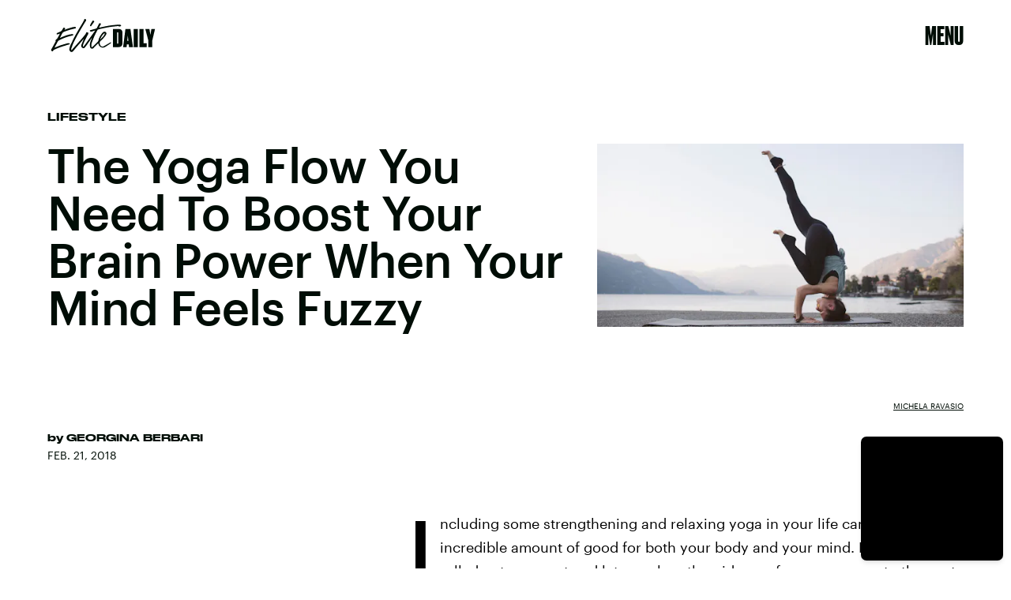

--- FILE ---
content_type: text/html; charset=utf-8
request_url: https://www.elitedaily.com/p/does-yoga-make-you-smarter-give-this-flow-a-try-for-some-major-brain-power-8289740
body_size: 34050
content:
<!doctype html><html lang="en"><head><meta charset="utf-8"/><meta name="viewport" content="width=device-width,initial-scale=1"/><title>Does Yoga Make You Smarter? Give This Flow A Try For Some Major Brain Power</title><link rel="preconnect" href="https://cdn2.bustle.com" crossorigin/><link rel="preconnect" href="https://cdn2c.bustle.com" crossorigin/><link rel="preconnect" href="https://imgix.bustle.com"/><link rel="preconnect" href="https://securepubads.g.doubleclick.net"/><style data-href="https://cdn2.bustle.com/2026/elitedaily/main-ec9789e791.css">.V8B{position:relative}.CAk{width:100%;height:100%;border:none;background:none;position:absolute;top:0;right:0;pointer-events:none}.CAk:focus{outline:none}.zwx{position:fixed;inset:0 0 100%;opacity:0;transition:opacity .25s,bottom 0s ease .25s;pointer-events:none}.ecP:checked~.zwx{transition:opacity .25s,bottom 0s;opacity:.7;bottom:0;pointer-events:all}.qUu{height:var(--headerHeight);left:0;pointer-events:none;position:absolute;right:0;top:0;z-index:var(--zIndexNav)}.qUu:after{background:var(--slot2);content:"";inset:0;position:absolute;z-index:-1}.pGs{position:fixed}.qUu:after,.m4L .O3D{opacity:0;transform:translateZ(0);transition:opacity .25s ease}.m4L .O3D{pointer-events:none}.zUh{height:100%;position:relative;margin:0 auto;width:100%;max-width:var(--maxContainerWidth);padding:0 var(--pageGutter)}.Ryt{align-items:center;display:flex;justify-content:space-between;height:100%}.O3D{width:86px;height:26px;pointer-events:auto;z-index:var(--zIndexContent)}.Pok{height:100%;width:100%;pointer-events:none;fill:var(--metaColor)}.xxh{transition:fill .25s ease}.gQC{align-items:center;align-self:center;color:var(--metaColor);cursor:pointer;display:flex;font-family:var(--fontFamilyHeading);font-size:1.5rem;justify-content:flex-end;line-height:1;margin-left:auto;min-width:var(--headerHeight);pointer-events:auto;position:relative;transition:color .25s ease}.RdF{cursor:pointer;height:var(--headerHeight);padding:15px;display:flex;align-items:center;margin-right:-1rem;position:relative}.IgQ .gQC{color:var(--slot1)}.IgQ .O3D{opacity:1;pointer-events:auto}.IgQ .Pok{fill:var(--slot1)}.IgQ:after{opacity:.95}@media(min-width:768px){.O3D{width:141px;height:42px}.gQC{font-size:2rem;align-items:flex-start}}.s4D{background:var(--slot4);margin:1rem auto;position:relative;text-align:center}body>div>.s4D{inset:0;margin:auto;position:fixed;display:flex;flex-direction:column;justify-content:center;align-items:center;font-size:3rem}body>div>.s4D .SBH{display:block}div.SBH{animation-duration:15s;font-size:13rem}div.SBH:not(:first-child){display:none}div.SBH:nth-child(odd){animation-direction:reverse}@media(min-width:1025px){div.SBH{font-size:18rem}}.zsz{display:inline-block}.Zj1{display:inline;font-family:var(--fontFamilyHeadingCondensed);font-size:inherit;padding:.25rem;text-transform:uppercase;white-space:nowrap}.Zj1:nth-child(2n){color:var(--slot2)}.bYa{animation:s6B 0s infinite linear}@keyframes s6B{0%{transform:translate(0)}to{transform:translate(-25%)}}.VH1{display:flex}.y9v{flex-shrink:0}.icx{display:block;width:100%;height:100%;-webkit-mask:center / auto 20px no-repeat;mask:center / auto 20px no-repeat;background:currentColor}.kz3{-webkit-mask-image:url(https://cdn2.bustle.com/2026/elitedaily/copyLink-51bed30e9b.svg);mask-image:url(https://cdn2.bustle.com/2026/elitedaily/copyLink-51bed30e9b.svg)}.Q6Y{-webkit-mask-image:url(https://cdn2.bustle.com/2026/elitedaily/facebook-89d60ac2c5.svg);mask-image:url(https://cdn2.bustle.com/2026/elitedaily/facebook-89d60ac2c5.svg);-webkit-mask-size:auto 23px;mask-size:auto 23px}.g9F{-webkit-mask-image:url(https://cdn2.bustle.com/2026/elitedaily/instagram-2d17a57549.svg);mask-image:url(https://cdn2.bustle.com/2026/elitedaily/instagram-2d17a57549.svg)}.ORU{-webkit-mask-image:url(https://cdn2.bustle.com/2026/elitedaily/mailto-2d8df46b91.svg);mask-image:url(https://cdn2.bustle.com/2026/elitedaily/mailto-2d8df46b91.svg);-webkit-mask-size:auto 16px;mask-size:auto 16px}.e4D{-webkit-mask-image:url(https://cdn2.bustle.com/2026/elitedaily/pinterest-0a16323764.svg);mask-image:url(https://cdn2.bustle.com/2026/elitedaily/pinterest-0a16323764.svg)}.E-s{-webkit-mask-image:url(https://cdn2.bustle.com/2026/elitedaily/snapchat-b047dd44ba.svg);mask-image:url(https://cdn2.bustle.com/2026/elitedaily/snapchat-b047dd44ba.svg)}.Z9d{-webkit-mask-image:url(https://cdn2.bustle.com/2026/elitedaily/globe-18d84c6cec.svg);mask-image:url(https://cdn2.bustle.com/2026/elitedaily/globe-18d84c6cec.svg)}.coW{-webkit-mask-image:url(https://cdn2.bustle.com/2026/elitedaily/youtube-79c586d928.svg);mask-image:url(https://cdn2.bustle.com/2026/elitedaily/youtube-79c586d928.svg)}.b18{-webkit-mask-image:url(https://cdn2.bustle.com/2026/elitedaily/x-ca75d0a04e.svg);mask-image:url(https://cdn2.bustle.com/2026/elitedaily/x-ca75d0a04e.svg)}.Ag6{border-bottom:2px solid;color:var(--slot1);margin:0 auto 2.5rem;position:relative;width:100%}.Ag6:before{display:block;content:"";position:absolute;right:0;bottom:.5rem;height:2rem;width:2rem;margin:auto 0;background-image:url(https://cdn2.bustle.com/2026/elitedaily/search-2c3b7d47b7.svg);background-position:center;background-repeat:no-repeat;background-size:1.5rem;pointer-events:none}.KY9{font-family:var(--fontFamilyBody);font-size:.875rem;line-height:1.5;letter-spacing:-.005em}.lix{display:block;width:100%;font-family:var(--fontFamilyHeading);font-size:2.5rem;text-transform:capitalize;padding:.5rem 2.5rem .5rem 0;background:transparent;border:none;appearance:none}.lix::placeholder{color:var(--slot1);opacity:.3}.Ui6{width:100%;height:var(--headerHeight);margin:0 auto;border:none}.Ui6:before{left:0;bottom:0;height:100%}.Ui6:after{content:"";position:absolute;left:0;right:0;bottom:0;height:.5px;background:#0006}.Ui6 .lix{font-family:var(--fontFamilyHeadingWide);font-size:.875rem;line-height:1.2;height:100%;width:100%;padding:0 0 0 2.5rem;color:var(--slot1)}.Ui6 .lix::placeholder{color:var(--slot1);opacity:1}.lix::-ms-clear,.lix::-ms-reveal{display:none;width:0;height:0}.lix::-webkit-search-decoration,.lix::-webkit-search-cancel-button,.lix::-webkit-search-results-button,.lix::-webkit-search-results-decoration{display:none}.lix:focus{outline:none}@media(min-width:768px){.Ag6:not(.Ui6){margin-bottom:3rem}.lix{font-size:3.5rem}.KY9{font-size:1rem}.Ui6 .lix{font-size:1.25rem;line-height:1.3}}@media(min-width:1025px){.Ag6:not(.Ui6){margin-bottom:4.5rem}.lix{font-size:5rem}.KY9{font-size:1.25rem}}.Jqo{position:relative;z-index:var(--zIndexNav)}.zaM,.hwI{background:#000}.zaM{overflow:auto;-webkit-overflow-scrolling:touch;position:fixed;inset:0 -100% 0 100%;transform:translateZ(0);opacity:0;transition:transform .25s,opacity 0s ease .25s}.hwI{position:sticky;top:0;left:0;z-index:1}.K8W{display:flex;flex-direction:column;position:relative;width:100%;max-width:var(--maxContainerWidth);margin:0 auto;min-height:100%}.n7w{display:none}.wJ6:checked~.zaM{transform:translate3d(-100%,0,0);opacity:1;transition:transform .25s,opacity 0s}.KjX{display:flex;width:100%;justify-content:space-between}.wVE{position:relative;cursor:pointer;height:var(--headerHeight);padding:1rem var(--pageGutter);z-index:1;display:flex;align-items:center}.wVE span{color:#fff;font-family:var(--fontFamilyHeading);font-size:1.5rem;line-height:1.3;text-align:right;text-transform:uppercase}.gpr,.hbV{position:absolute;top:0;opacity:0;pointer-events:none;transform:translateZ(0)}.hbV{background:var(--navGreen);left:0;padding:0 var(--pageGutter);width:100%}.gpr{cursor:pointer;color:var(--slot1);height:var(--headerHeight);width:40px;line-height:var(--headerHeight);right:var(--pageGutter);text-align:center}.gpr:after,.gpr:before{background:var(--slot1);content:"";height:40%;inset:0;margin:auto;position:absolute;width:2px}.gpr:before{transform:rotate(45deg)}.gpr:after{transform:rotate(-45deg)}.wYL:checked~.zaM .hbV,.wYL:checked~.zaM .gpr{transition:opacity .5s;pointer-events:all;opacity:1}.wYL:checked~.zaM .nyh,.wYL:checked~.zaM .BRg{opacity:0;pointer-events:none}.eAo,.DmT{padding:0 var(--pageGutter)}.eAo{margin:3rem 0 1rem;position:relative}.fdE{margin-bottom:1.25rem;position:relative}.fdE,.fdE a{color:var(--navGreen)}.fdE:focus,.hkL:focus{outline:none}.Amc{align-items:center;cursor:pointer;display:flex;font-size:1.75rem;font-weight:var(--fontWeightSemiBold);justify-content:space-between;letter-spacing:-.08rem;line-height:1.3}.jEZ{position:relative}.jEZ a{pointer-events:none}.nfm{display:none;width:100%;height:100%;position:absolute;top:0;left:0;z-index:1;cursor:pointer}.hkL{appearance:none;-webkit-appearance:none;background:transparent;border:none;cursor:pointer;margin:0;position:absolute;right:0;top:0}.hkL:after{content:"+";position:absolute;top:50%;right:0;transform:translate3d(0,-50%,0);color:var(--navGreen);font-size:1.5rem;height:100%;text-align:center;width:2.25rem}.qSW{display:none;flex-wrap:wrap;font-size:.75rem;justify-content:space-between;padding:0 0 .5rem}.qSW a{border:1px solid;border-radius:40px;color:var(--navGreen);margin:.5rem .5rem 0 0;min-width:75px;padding:.25rem 1.25rem;position:relative;text-align:center;text-transform:uppercase}.DmT{color:#fff;padding-bottom:var(--pageGutter);flex:1;justify-content:flex-end;display:flex;flex-direction:column}.iX3{display:flex;flex-wrap:wrap;margin:2rem 0 0}.f0q{color:inherit;display:inline-block;width:50%;font-family:var(--fontFamilySansSerif);font-size:.875rem;line-height:1;padding-bottom:1.25rem;text-transform:uppercase}.Q-u{margin:2rem 0}.Q-u a{height:30px;width:30px;margin-right:.5rem;border:1px solid #fff;border-radius:50%}.wJ6:checked~.zaM i{display:block}.Q-u i{display:none;background:#fff;transform:scale(.75)}.wJ6:checked~.zaM .fNG{background:#fff;-webkit-mask-image:url(https://cdn2.bustle.com/2026/elitedaily/bdg_logo-6dba629bc7.svg);mask-image:url(https://cdn2.bustle.com/2026/elitedaily/bdg_logo-6dba629bc7.svg)}.fNG{-webkit-mask-position:center;mask-position:center;-webkit-mask-repeat:no-repeat;mask-repeat:no-repeat;-webkit-mask-size:contain;mask-size:contain;margin:1rem 0;height:32px;width:72px}.urt{font-family:var(--fontFamilySansSerif);font-size:.5rem;line-height:1;margin-top:1rem}.jhc{display:inline-block;padding:0 0 1.25rem;text-align:left;background:none;cursor:pointer}@media(min-width:768px){.U8d{background:var(--slot2)}.wJ6:checked~.U8d{opacity:.6}.zaM{max-width:477px;right:-477px}.KjX{width:unset}.BRg{padding-left:1.25rem}.nyh{padding-right:1.25rem}.fdE,.wVE span,.hkL:after{font-size:2rem}.eAo{margin:.5rem 0 1rem}.Q-u{margin:var(--pageGutter) 0}.urt{font-size:.625rem}.DmT{padding-bottom:1rem}}@media(max-width:1024px){.hkL:checked:after{content:"-"}.hkL:checked~.jEZ a{color:#000;-webkit-text-stroke:1px var(--navGreen)}.hkL:checked~.qSW{display:flex}.hkL:checked+.jEZ .nfm{display:block}}@media(min-width:1025px){.jEZ a{pointer-events:all}.zaM{max-width:650px;right:-650px}.Amc{font-size:2.5rem}.qSW{font-size:.8rem;justify-content:start}.qSW a:hover{background:var(--navGreen);border-color:var(--navGreen);color:#000}.hkL:after{top:.5rem}.fdE:hover .hkL:after{content:"-"}.fdE:hover .Amc a{color:#000;-webkit-text-stroke:1px var(--navGreen)}.fdE:hover .qSW{display:flex}.fdE:hover .Amc a:before{display:block}.Pdb{display:none}}.Ex8{background-color:var(--slot1);color:var(--slot2);cursor:pointer;display:inline-block;font-family:var(--fontFamilyBody);font-size:.8rem;font-weight:var(--fontWeightBold);line-height:var(--lineHeightStandard);padding:10px 30px;text-align:center;text-transform:uppercase;transition:background-color var(--transitionHover);vertical-align:middle;border:none}.Ex8:not([disabled]){cursor:pointer}.Ex8:focus{outline:none}.ruo,.Ez6{position:absolute;width:100%;left:0;right:0;text-align:center}.ruo{top:50%;transform:translateY(-50%)}.Ez6{bottom:1rem}.L5y.V0x .ruo,.L5y.V0x .Ez6{width:calc(100% - 20px);margin:1rem auto}.Hsp,.DIw,.l0q:before,.l0q:after{inset:0}.Hsp{align-items:center;display:flex;justify-content:center;position:fixed;z-index:1100}.DIw{background:#0003;position:absolute}.IxI{background:#fff;box-shadow:0 4px 6px -1px #00000014,0 2px 4px -2px #00000014;border-radius:6px;display:grid;margin-bottom:10vh;max-width:600px;padding:1rem;position:relative;width:calc(100% - 2rem)}.l0q{border:none;background:none;cursor:pointer;height:2.5rem;position:absolute;top:.5rem;right:.5rem;width:2.5rem}.l0q:before,.l0q:after{background:#000;content:"";height:75%;margin:auto;position:absolute;width:2px}.l0q:before{transform:rotate(45deg)}.l0q:after{transform:rotate(-45deg)}.l0q:focus{outline:none}.LHe,.eHv,.KXR{grid-column:1;transition:opacity .2s}.LHe{grid-row:1}.eHv{grid-row:2}.DYh .LHe,.DYh .eHv,.KXR{opacity:0;pointer-events:none}.KXR{grid-row:1 / 3;align-self:center}.DYh .KXR{opacity:1;pointer-events:all}.T-R{background:var(--slot2);border-radius:0;overflow:hidden;z-index:1}.T-R:before{display:block;content:"";position:absolute;inset:10% -10% 0;height:100%;background:var(--slot4);-webkit-mask-image:url(https://cdn2.bustle.com/2026/elitedaily/squig-91a035cd89.svg);mask-image:url(https://cdn2.bustle.com/2026/elitedaily/squig-91a035cd89.svg);-webkit-mask-size:100% 100%;mask-size:100% 100%;-webkit-mask-position:center;mask-position:center;-webkit-mask-repeat:no-repeat;mask-repeat:no-repeat;transform:rotate(13deg);z-index:-1;pointer-events:none}.ukc{width:calc(100% - 2rem)}.NYu{font-family:var(--fontFamilyHeading);font-weight:var(--fontWeightRegular);font-size:3rem;line-height:.9;margin:0 0 1rem;text-transform:uppercase}.Hpu{font-family:var(--fontFamilyBody);font-weight:var(--fontWeightSemiBold);font-size:1.5rem;line-height:1.1;margin:0 0 1.5rem}@media(min-width:768px){.T-R{padding:2.25rem}.NYu{font-size:3.5rem}}.M0a,.BI4{display:grid;gap:2rem}.M0a{font-size:1.25rem;line-height:1}.eM-{font-family:var(--fontFamilyHeading);font-weight:var(--fontWeightRegular);font-size:2.5rem;line-height:.9;margin:0}.DJE,.k7v{display:flex;flex-direction:column}.rP1{order:1;background:transparent;border:0;font-family:var(--fontFamilyBody);font-size:.875rem;font-weight:var(--fontWeightSemiBold);outline:none;padding:0 0 .75rem;width:100%;border-bottom:2px solid}.rP1::placeholder{color:var(--slot1);opacity:.5}.vUZ{order:2;font-family:var(--fontFamilyBody);font-size:.625rem;line-height:1.1;margin:.5rem 0 1.75rem}.vUZ a{color:inherit;font-weight:var(--fontWeightSemiBold)}button.mWV{order:4;align-self:flex-end;margin-top:1.5rem}button.mWV:not([disabled]){cursor:pointer}button.mWV:focus{outline:none}.f1C{order:3;font-family:var(--fontFamilyBody);font-size:1rem}.vz0{color:var(--slot5);font-weight:var(--fontWeightBold);font-size:.9rem;margin-bottom:1rem;text-transform:uppercase}.Doe{margin-bottom:.5rem;line-height:1.4}.Doe:last-of-type{margin:0}.Doe input{margin-right:.5rem}.oAk{margin-top:.25rem;margin-left:1.6rem;font-size:.85rem}.vzg{order:5}.vzg>div{margin-top:1.25rem}@font-face{font-family:Druk Bold;font-weight:700;font-display:swap;src:url(https://cdn2c.bustle.com/2026/elitedaily/Druk-Bold-Web-c1caa9c03d.woff2) format("woff2")}@font-face{font-family:Druk Bold;font-weight:700;font-style:italic;font-display:swap;src:url(https://cdn2c.bustle.com/2026/elitedaily/Druk-BoldItalic-Web-12bbbd2a53.woff2) format("woff2")}@font-face{font-family:Druk Wide;font-weight:700;font-display:swap;src:url(https://cdn2c.bustle.com/2026/elitedaily/DrukWide-Medium-Web-f957ae7a54.woff2) format("woff2")}@font-face{font-family:Druk Wide;font-weight:700;font-style:italic;font-display:swap;src:url(https://cdn2c.bustle.com/2026/elitedaily/DrukWide-MediumItalic-Web-261fc246b4.woff2) format("woff2")}@font-face{font-family:Druk Cond;font-weight:700;font-display:swap;src:url(https://cdn2c.bustle.com/2026/elitedaily/DrukXCond-Super-Web-3f2f0f236d.woff2) format("woff2")}@font-face{font-family:Druk Cond;font-weight:700;font-style:italic;font-display:swap;src:url(https://cdn2c.bustle.com/2026/elitedaily/DrukXCond-SuperItalic-Web-ab40ad281b.woff2) format("woff2")}@font-face{font-family:Graphik;font-weight:400;font-display:swap;src:url(https://cdn2c.bustle.com/2026/elitedaily/Graphik-Regular-Web-327ebc8dcb.woff2) format("woff2")}@font-face{font-family:Graphik;font-weight:400;font-style:italic;font-display:swap;src:url(https://cdn2c.bustle.com/2026/elitedaily/Graphik-RegularItalic-Web-73029faae4.woff2) format("woff2")}@font-face{font-family:Graphik;font-weight:500;font-display:swap;src:url(https://cdn2c.bustle.com/2026/elitedaily/Graphik-Medium-Web-87d80cc923.woff2) format("woff2")}@font-face{font-family:Graphik;font-weight:500;font-style:italic;font-display:swap;src:url(https://cdn2c.bustle.com/2026/elitedaily/Graphik-MediumItalic-Web-64c3ed0e08.woff2) format("woff2")}@font-face{font-family:Graphik;font-weight:700;font-display:swap;src:url(https://cdn2c.bustle.com/2026/elitedaily/Graphik-Bold-Web-8901266871.woff2) format("woff2")}@font-face{font-family:Graphik;font-weight:700;font-style:italic;font-display:swap;src:url(https://cdn2c.bustle.com/2026/elitedaily/Graphik-BoldItalic-Web-48534be9d8.woff2) format("woff2")}::selection{background:var(--slot4);color:var(--slot2)}*,*:before,*:after{box-sizing:inherit}html{box-sizing:border-box;font-size:var(--fontSizeRoot);line-height:var(--lineHeightStandard);-webkit-text-size-adjust:100%;text-size-adjust:100%;-webkit-tap-highlight-color:rgba(0,0,0,0)}body{background:var(--slot2);color:var(--slot1);font-family:var(--fontFamilyBody);margin:0;overflow-y:scroll;-webkit-font-smoothing:antialiased;-moz-osx-font-smoothing:grayscale}a{color:var(--slot1);background:transparent;cursor:pointer;text-decoration:none;word-wrap:break-word}h1,h2,h3,h4{font-family:var(--fontFamilyHeading);margin:2rem 0 1rem;text-rendering:optimizeLegibility;line-height:1.2}p,blockquote{margin:32px 0}button{border:none}cite{font-style:normal}img{max-width:100%;border:0;backface-visibility:hidden;transform:translateZ(0)}iframe{border:0}::placeholder{color:#ccc}.UdU{display:flex}.UdU>div:before,.hzA.UdU:before{display:block;width:100%;height:var(--minAdSpacing);position:absolute;top:0;color:var(--slot1);content:"ADVERTISEMENT";font-family:var(--fontFamilyBody);font-size:.63rem;letter-spacing:.075em;line-height:var(--minAdSpacing);word-break:normal;text-align:center}.UdU>div{margin:auto;padding:var(--minAdSpacing) 0}.hzA.UdU{background-color:var(--adBackgroundColor);padding:var(--minAdSpacing) 0}.hzA.UdU>div{padding:0}.hzA.UdU>div:before{content:none}.vmZ{min-width:1px;min-height:1px}.EdX{display:block;width:100%;height:100%;transition:opacity .3s}.ap2{position:relative;width:100%}.ap2 .EdX{position:absolute;top:0;left:0;width:100%}.dSy{object-fit:cover;position:absolute;top:0;left:0}.vB9{background:#e1e1e140}.vB9 .EdX{opacity:0}.EdX video::-webkit-media-controls-enclosure{display:none}.zzk{min-width:1px;min-height:1px;overflow-x:hidden;position:relative;text-align:center;z-index:0}.APH{overflow-y:hidden}.pCo,.pCo>div,.pCo>div>div{width:100%;margin:auto;max-width:100vw;text-align:center;overflow:visible;z-index:300}.pCo{min-height:var(--minAdHeight)}.pCo>div{position:sticky;top:var(--headerHeightStickyScrollableAd)}@media screen and (max-width:1024px){.k_e{grid-row-end:auto!important}}.stickyScrollableRailAd>div{position:sticky;top:var(--headerHeightStickyScrollableAd);margin-top:0!important;padding-bottom:var(--minAdSpacing)}.Ldt{min-height:var(--minAdHeightStickyScrollable)}.Ldt>div{margin-top:0!important}.GQx [id^=google_ads_iframe]{height:0}.JUn,.LWq,.HuM{height:1px}.HuM>div{overflow:hidden}#oopAdWrapperParent:not(:empty){background-color:var(--adBackgroundColor);min-height:var(--minAdHeightVideo);margin-bottom:var(--minAdSpacing)!important;z-index:var(--zIndexOverlay)}#oopAdWrapper:not(:empty),#oopAdWrapper:empty+div{background-color:var(--adBackgroundColor);z-index:var(--zIndexOverlay)}#oopAdWrapper>div>div{margin:0 auto}.buT,.TX9{background:none;border:none;margin:0;width:32px;height:32px;position:absolute;bottom:3px;cursor:pointer;background-repeat:no-repeat;background-position:center}.buT{left:40px;background-image:url(https://cdn2.bustle.com/2026/elitedaily/pause-bd49d74afd.svg)}.Am5{background-image:url(https://cdn2.bustle.com/2026/elitedaily/play-3e2dff83eb.svg)}.TX9{left:6px;background-image:url(https://cdn2.bustle.com/2026/elitedaily/unmute-9a8cd4cbb8.svg)}.D5o{background-image:url(https://cdn2.bustle.com/2026/elitedaily/mute-ea100a50bf.svg)}.ne7{color:var(--slot1);background:var(--colorBeige);display:grid;grid-template-rows:1fr auto;min-height:100vh;padding-top:5rem;overflow:hidden;position:relative;z-index:1}.ne7:before{display:block;content:"";position:absolute;width:100%;height:100%;background:var(--slot4);-webkit-mask-image:url(https://cdn2.bustle.com/2026/elitedaily/squig-91a035cd89.svg);mask-image:url(https://cdn2.bustle.com/2026/elitedaily/squig-91a035cd89.svg);-webkit-mask-position:center;mask-position:center;-webkit-mask-size:110% 120%;mask-size:110% 120%;-webkit-mask-repeat:no-repeat;mask-repeat:no-repeat;z-index:-1;pointer-events:none}.FUJ{grid-row:1;width:100%}.TWa,.wWG{display:block;font-size:14vh;line-height:.8;animation-duration:80s}.FUJ :nth-child(2n){animation-direction:reverse}.FUJ :nth-child(4){animation-duration:40s}.FUJ :nth-child(5){animation-duration:100s}.wWG>span>span{color:var(--slot1)}.TWa>span:nth-child(6n+2),.wWG>span>span:nth-child(6n+2){color:var(--slot2)}.TWa>span:nth-child(6n+4),.wWG>span>span:nth-child(6n+4){color:var(--slot4)}.TWa>span:nth-child(6n+6),.wWG>span>span:nth-child(6n+6){color:var(--slot5)}.CKg{grid-row:2;max-width:100vw;display:grid;grid-template-columns:3fr 2fr}.MPp{grid-column:1;font-family:var(--fontFamilyBody);font-size:.875rem;line-height:1.5;letter-spacing:-.005em;padding:0 1.25rem 1.25rem}.xLv{grid-column:2;background:var(--slot1);color:var(--slot2);padding:1.25rem 1rem}.dF9{font-family:var(--fontFamilyHeading);font-size:1.5rem;line-height:1;text-transform:uppercase;width:80%}.vJV{height:30px;width:48px;margin-top:1rem;margin-left:auto;background-image:url(https://cdn2.bustle.com/2026/elitedaily/arrow-6c3bf01da5.svg);background-size:100%;background-repeat:no-repeat;background-position:center}@media(min-width:768px){.ne7{padding-top:7.5rem}.TWa,.wWG{font-size:20vh}.FUJ :nth-child(5n){display:none}.MPp{align-self:end;padding:2.5rem}.xLv{display:flex;align-items:center;padding:2rem}.dF9{font-size:2.5rem;width:unset}.vJV{height:50px;width:80px;margin-left:1.5rem;margin-top:unset}}@media(min-width:1025px){.TWa,.wWG{font-size:25vh}.wWG{animation-duration:90s}.FUJ :nth-child(5n+4){display:none}.CKg{grid-template-columns:2fr 2fr 1fr}.MPp{grid-column:2}.xLv{grid-column:3}}.he5{position:relative;width:1px;height:1px;margin-top:-1px;min-height:1px}.hwi{top:50vh}.h4R{top:-50vh}.h5Q{height:1px;margin:0 auto;max-width:var(--maxContainerWidth);opacity:var(--dividerOpacity);width:calc(100% - var(--pageGutter) - var(--pageGutter))}:root{--primaryColor: var(--slot4);--textColor: var(--slot1);--metaColor: var(--slot1);--navColor: var(--slot1);--colorBeige: #f0f0ec;--navGreen: #abff96;--imageBackgroundColor: rgba(225, 225, 225, .25);--adBackgroundColor: rgba(225, 225, 225, .25);--headerHeight: 64px;--pageGutter: 1.25rem;--controlSpacing: 2.5rem;--verticalCardSpacing: 2.75rem;--maxContainerWidthPixels: 1440px;--maxContainerWidth: calc(var(--maxContainerWidthPixels) + 2 * var(--pageGutter));--maxBodyWidth: 760px;--viewportHeight: 100vh;--cardMinHeight: 520px;--cardMaxHeight: 800px;--cardMaxHeightFeature: 1000px;--cardHeight: clamp(var(--cardMinHeight), 75vh, var(--cardMaxHeight));--featureCardHeight: clamp(var(--cardMinHeight), 100vh, var(--cardMaxHeightFeature));--minAdSpacing: 2rem;--minAdHeight: calc(var(--minAdSpacing) * 2 + 250px);--minAdHeightStickyScrollable: calc(var(--minAdSpacing) * 2 + 400px);--minAdHeightVideo: 188px;--minAdHeightMobileSlideshow: calc(var(--minAdSpacing) * 2 + 50px);--minAdHeightDesktopSlideshow: calc(var(--minAdSpacing) * 2 + 250px);--headerHeightStickyScrollableAd: var(--headerHeight);--mobiledocSpacing: 1.5rem;--dividerOpacity: .2;--collectionGap: 3rem;--collectionGapHalf: calc(var(--collectionGap) / 2);--collectionGapThird: calc(var(--collectionGap) / 1.5);--clipPathNotchTopLeft: polygon(33% 0%, 100% 0%, 100% 100%, 0 100%, 0% 25%);--clipPathNotchTopRight: polygon(0% 0%, 75% 0%, 100% 25%, 100% 100%, 0 100%);--fontFamilyHeading: "Druk Bold", Impact;--fontFamilyHeadingWide: "Druk Wide", "Arial Black", Impact;--fontFamilyHeadingCondensed: "Druk Cond", Impact;--fontFamilyBody: Graphik, Geneva, sans-serif;--fontFamilySansSerif: var(--fontFamilyBody);--fontSizeRoot: 16px;--lineHeightStandard: 1.7;--fontWeightRegular: 400;--fontWeightSemiBold: 500;--fontWeightBold: 700;--bodyTextSize: 1rem;--transitionHover: .1s;--easeOutQuart: cubic-bezier(.25, .46, .45, .94);--zIndexNeg: -1;--zIndexBackground: 0;--zIndexContent: 100;--zIndexOverContent: 200;--zIndexFloatAd: 300;--zIndexPopUp: 400;--zIndexFloating: 500;--zIndexNav: 600;--zIndexOverlay: 700;--gridWidth: 100%;--gridFullTemplate: [full-start] minmax(var(--pageGutter), 1fr) [main-start] minmax(0, var(--gridWidth)) [main-end] minmax(var(--pageGutter), 1fr) [full-end]}@media(min-width:768px){:root{--cardMinHeight: 560px;--cardMaxHeightFeature: 1200px;--minAdSpacing: 2.5rem;--pageGutter: 2.5rem;--controlSpacing: 3rem;--headerHeight: 90px;--bodyTextSize: 1.125rem;--collectionGap: 4rem}}@media(min-width:1025px){:root{--cardMinHeight: 600px;--pageGutter: 3.75rem;--controlSpacing: 3.5rem;--collectionGap: 5rem}}@media(min-width:1440px){:root{--gridWidth: var(--maxContainerWidthPixels);--collectionGap: 5rem}}
</style><style data-href="https://cdn2.bustle.com/2026/elitedaily/commons-1-7430e53b27.css">.sWr{position:relative;margin:0 auto;width:100%;color:var(--slot1)}.Szf{height:100%}.uG7{padding:var(--verticalCardSpacing) 0;background-color:var(--slot8)}.L7S{opacity:0}.TGq{opacity:0;will-change:opacity;animation:aBP .2s var(--easeOutQuart) .1s forwards}@keyframes aBP{0%{opacity:0}to{opacity:1}}.Rfb{min-width:1px;min-height:1px;position:relative}.kOK{display:block;width:100%;height:100%;transition:opacity .4s;object-fit:cover}.sMW{position:relative;width:100%}.U-k{position:absolute;top:0;left:0;width:100%}.NUO{background:var(--imageBackgroundColor, rgba(225, 225, 225, .25))}.cCV{padding:0}.M_P{cursor:pointer;width:48px;height:48px;pointer-events:all}.M_P:after{display:block;content:" ";margin:auto}.pxF{position:relative;min-width:1px;min-height:1px}.N4z{display:block;transition:opacity .2s linear;width:100%;height:100%}.j-j{background:var(--imageBackgroundColor, rgba(225, 225, 225, .25))}.j-j .N4z{opacity:0}.N4z::-webkit-media-controls-enclosure{display:none}.mvL .N4z{position:absolute;top:0;left:0}.KAj{filter:brightness(.85)}.YOh:before{content:"";position:absolute;display:block;top:0;right:0;width:100%;height:100%;background:linear-gradient(0deg,var(--gradientHalfOpacity),var(--gradientTransparent) 70%);z-index:1;pointer-events:none}.YOh.IXs:before{background:var(--slot1);opacity:.45}.src{position:absolute;width:100%;height:100%;top:0}.Rkm{backdrop-filter:grayscale(100%);background:var(--slot4);mix-blend-mode:darken}.Uuf{background:var(--slot5);mix-blend-mode:lighten}.x2j:after{content:"";display:block;height:35px;width:35px;opacity:.6;position:absolute;top:50%;left:50%;transform:translate(-50%,-50%);transform-origin:0 0;border:4px solid;border-color:var(--slot4) var(--slot5);border-radius:50%;animation:PZv 1.2s linear infinite}@keyframes PZv{0%{transform:rotate(0) translate(-50%,-50%)}to{transform:rotate(360deg) translate(-50%,-50%)}}.JHj{align-self:end;justify-self:start;z-index:var(--zIndexOverContent)}.LJm{display:flex;width:64px;height:64px;background:var(--slot5);-webkit-mask-image:url(https://cdn2.bustle.com/2026/elitedaily/spraypaint-button-839b6b8a0b.svg);mask-image:url(https://cdn2.bustle.com/2026/elitedaily/spraypaint-button-839b6b8a0b.svg);-webkit-mask-size:contain;mask-size:contain;-webkit-mask-repeat:no-repeat;mask-repeat:no-repeat;-webkit-mask-position:center;mask-position:center}.LJm:after{width:24px;height:24px;background:var(--slot4);-webkit-mask-image:url(https://cdn2.bustle.com/2026/elitedaily/audio-58f66c2fdf.svg);mask-image:url(https://cdn2.bustle.com/2026/elitedaily/audio-58f66c2fdf.svg)}.nKF:after{-webkit-mask-image:url(https://cdn2.bustle.com/2026/elitedaily/muted-931464476f.svg);mask-image:url(https://cdn2.bustle.com/2026/elitedaily/muted-931464476f.svg)}.JOT{font-family:var(--fontFamilyBody);font-size:.625rem;font-weight:var(--fontWeightSemiBold);line-height:1;text-transform:uppercase;overflow:hidden}.JOT,.JOT a{color:inherit}.KS5{display:flex;flex-direction:column;align-items:flex-start}.KS5 span+span{margin-top:.25rem}.PWd{margin-top:.5rem}.PWd :first-child{min-height:1.25rem;width:auto}@media(min-width:768px){.JOT{font-size:.75rem}}.BMr{display:flex;flex-direction:column}.Gyx{font-family:var(--fontFamilyHeadingWide);font-size:.625rem;line-height:1;text-transform:uppercase}.tx4{color:inherit;font-family:var(--fontFamilyBody);font-size:.5rem;font-style:italic;line-height:1;margin-top:.2rem;text-transform:uppercase}@media(min-width:1024px){.Gyx{font-size:.8125rem}.tx4,.Ipo{font-size:.625rem}}.Fdy{font-family:var(--fontFamilyHeadingWide);font-size:.625rem;font-style:normal;line-height:1.4}.Fdy a,.Fdy span{color:inherit;text-transform:uppercase}.DHw{font-family:var(--fontFamilyBody);font-size:.69rem;line-height:1;text-transform:uppercase;margin-top:.5rem}.DHw span{font-size:.5rem;font-weight:var(--fontWeightBold);text-transform:uppercase}@media(min-width:1025px){.Fdy{font-size:.75rem}.DHw{font-size:.875rem}.DHw span{font-size:.625rem}}.gsz{height:var(--cardHeight);margin:0 auto;position:relative}.gsz p{margin:0}.gsz .aVX{margin:0 0 1rem}.I0j{height:var(--featureCardHeight)}.dPJ,.vu6{height:var(--viewportHeight)}.QwJ{display:flex;justify-content:space-between;width:100%;flex-direction:row;margin-bottom:1rem}.K_c{display:inline-block}.r87{font-family:var(--fontFamilyBody);font-size:.875rem;line-height:1.4}.r87 p+p{margin-top:1rem}.Vms{font-family:var(--fontFamilyBody);font-size:.5rem;line-height:1;text-transform:uppercase;margin-bottom:.2rem}.Vms a,.r87 a{text-decoration:underline}.Vms,.Vms a{color:inherit}@media(min-width:768px){.Vms{font-size:.625rem}.r87{font-size:1rem}.K_c{font-size:.8125rem}}._9y{--fontSize: 2rem}.ROm{--fontSize: 2.25rem}.rRO{--fontSize: 2.5rem}.LjQ{--fontSize: 2.75rem}.ZaC{--fontSize: 3rem}.JD9{color:var(--slot6);background:var(--slot8);width:100%}.Ak6{display:grid;grid-template-rows:repeat(3,auto) 1rem auto 1fr;grid-template-columns:repeat(5,1fr);width:100%;padding-top:var(--headerHeight)}.yZG{grid-template-rows:repeat(3,auto) 4rem auto 1fr}.D2u{overflow:hidden;z-index:1}.D2u:before{display:block;content:"";position:absolute;inset:10% -50% 0;height:100%;background:var(--slot4);-webkit-mask-image:url(https://cdn2.bustle.com/2026/elitedaily/squig-91a035cd89.svg);mask-image:url(https://cdn2.bustle.com/2026/elitedaily/squig-91a035cd89.svg);-webkit-mask-size:100% 100%;mask-size:100% 100%;-webkit-mask-position:center;mask-position:center;-webkit-mask-repeat:no-repeat;mask-repeat:no-repeat;transform:rotate(-20deg);z-index:-1;pointer-events:none}.Kw5{grid-row:1;grid-column:1 / -1;padding:0 var(--pageGutter);align-items:flex-end;margin-bottom:1.25rem}.R1N{grid-row:2;grid-column:1 / -1;padding:0 var(--pageGutter)}.cS4{font-family:var(--fontFamilyHeading);font-size:var(--fontSize);line-height:.85;text-transform:uppercase}.uRt{grid-row:3;grid-column:1 / -1;padding:0 var(--pageGutter)}.j29{grid-row:6;grid-column:1 / 3;align-self:end;padding-left:.2rem;z-index:var(--zIndexOverContent)}.daF{grid-row:6;grid-column:1 / -1;overflow:hidden}.fPk{width:100%;height:100%}.geM{object-fit:cover}.S5B .daF,.S5B .geM{border-radius:100px 0}.HG4{grid-row:5;grid-column:1 / -1;padding:0 var(--pageGutter) 1rem}@media(min-width:768px){.Ak6{grid-template-rows:repeat(2,auto) 1rem 1fr auto}.D2u:before{height:auto;inset:-10% -50% -30% -20%;transform:rotate(10deg) scale(-1)}.Kw5{grid-column:1 / 4;margin-bottom:1.5rem}.R1N{grid-column:1 / 4;padding-right:unset}.uRt{grid-row:4;grid-column:1 / 3}.j29{grid-row:3;grid-column:4 / -1;align-self:end;text-align:right;padding-right:var(--pageGutter);margin-bottom:.25rem}.daF{grid-row:4 / -1;grid-column:3 / -1}.HG4{grid-row:5;grid-column:1 / 3;padding-bottom:1.25rem;padding-right:1rem}.rf3 .HG4{padding-bottom:var(--controlSpacing)}.S5B .daF,.S5B .geM{border-radius:150px 0}._9y{--fontSize: 3rem}.ROm{--fontSize: 3.25rem}.rRO{--fontSize: 3.5rem}.LjQ{--fontSize: 3.75rem}.ZaC{--fontSize: 4.25rem}}@media(min-width:1025px){.Ak6{--sideMarginWidth: calc((100% - var(--maxContainerWidth)) / 2);grid-template-columns:var(--sideMarginWidth) 3fr 2fr 50%;grid-template-rows:var(--headerHeight) 2fr repeat(3,auto) 3fr auto;padding-top:unset}.daF{grid-row:1 / -1;grid-column:4}.Kw5{grid-row:3;grid-column:2 / -2;width:75%}.R1N,.uRt{grid-column:2 / -2;padding:0 var(--pageGutter)}.R1N{grid-row:4}.uRt{grid-row:5}.HG4,.j29{grid-row:7}.HG4{grid-column:2}.j29{grid-column:3;margin-bottom:1.25rem}.rf3 .j29{margin-bottom:var(--controlSpacing)}.S5B .daF,.S5B .geM{border-radius:200px 0}.tN4{--fontSize: 3.25rem}.wfd{--fontSize: 3.5rem}.it9{--fontSize: 4rem}.PIy{--fontSize: 4.5rem}.Pzd{--fontSize: 5rem}}@media(min-width:1440px){.Ak6{grid-template-columns:var(--sideMarginWidth) 3fr 2fr 57.5%}}.s5h{--fontSize: 1.5rem}.eKZ{--fontSize: 1.75rem}.IhL{--fontSize: 2rem}.ifM{--fontSize: 2.25rem}.VfT{--fontSize: 2.5rem}.T8A{color:var(--slot11);background:var(--slot12);width:100%;padding:0}.G2w,.pNv.G2w{display:grid;grid-template-rows:1fr auto;grid-template-columns:[full-start] var(--pageGutter) 2fr [main-start] 6fr 2fr [main-end] var(--pageGutter) [full-end];width:100%;padding:var(--headerHeight) 0 1rem;position:initial}.pNv.G2w{grid-template-columns:[full-start] var(--pageGutter) 1fr [main-start] minmax(0,var(--maxBodyWidth)) [main-end] 1fr var(--pageGutter) [full-end]}.rBr.G2w{padding-bottom:var(--controlSpacing)}._c7,.Lmv,.ira,.KfF{z-index:var(--zIndexOverContent)}._c7{grid-row:2;grid-column:2 / 4}.Lmv{grid-row:3;grid-column:2 / span 3;margin-bottom:2rem}.Kca{font-family:var(--fontFamilyBody);font-size:var(--fontSize);font-weight:var(--fontWeightSemiBold);letter-spacing:-.01em;line-height:1}.ira{bottom:0;text-align:center;writing-mode:vertical-rl;transform:rotate(180deg);margin:.2rem;position:absolute;right:0;top:0}.pNv .ira{bottom:0;position:absolute;right:0;top:0}.u4k{position:absolute;inset:0}.kLE{width:100%;height:100%}.XBl{object-fit:cover}.KfF{grid-row:5;grid-column:2 / 4}@media(min-width:768px){.G2w{max-width:var(--maxContainerWidth)}.KfF{grid-row:4}.pNv{max-width:none}.s5h{--fontSize: 2.5rem}.eKZ{--fontSize: 2.75rem}.IhL{--fontSize: 3rem}.ifM{--fontSize: 3.25rem}.VfT{--fontSize: 3.5rem}}@media(min-width:1025px){.G2w{grid-template-rows:1fr repeat(2,auto)}.pNv{position:initial}.u4k{left:50%;margin-left:-50vw;margin-right:-50vw;width:100vw;right:50%}._c7{grid-row:2;margin-top:.5rem;flex-direction:column;justify-content:flex-start}.SVs{margin-bottom:1rem}.Lmv{grid-row:2 / 4;grid-column:3}.dYp p{font-size:1.25rem;line-height:1.3}.KfF{align-self:end;grid-row:3;margin-bottom:2rem}._c7,.KfF{grid-column:2;margin-right:var(--pageGutter)}.BhH{--fontSize: 2.75rem}.qVd{--fontSize: 3rem}.uFd{--fontSize: 3.25rem}.E7W{--fontSize: 3.5rem}.V3Y{--fontSize: 4rem}}@media(min-width:1440px){.BhH{--fontSize: 3rem}.qVd{--fontSize: 3.25rem}.uFd{--fontSize: 3.5rem}.E7W{--fontSize: 3.75rem}.V3Y{--fontSize: 4.25rem}}.vgf{color:var(--slot1);font-family:var(--fontFamilyBody);font-size:.625rem;line-height:1;text-transform:uppercase}@media(min-width:768px){.vgf{font-size:.75rem}}.Hof{position:absolute;top:0;left:0;width:100%;height:100%;z-index:0}.Rcu{color:var(--slot1);font-family:var(--fontFamilyBody)}.yS8{font-weight:var(--fontWeightSemiBold);font-size:.625rem;margin-bottom:.75rem}.yiq{font-size:1.5rem;font-weight:var(--fontWeightSemiBold);letter-spacing:-.025em;line-height:1}.O8F{font-family:var(--fontFamilyHeadingWide);font-size:.65rem;text-transform:uppercase}.Rcu .RSA{font-size:.8rem;line-height:1.5;margin:0}.YGV{align-self:flex-end}.w7_{display:grid;grid-template-columns:50% 50%}.w7_+.w7_{margin-top:1.25rem}.o75{font-weight:var(--fontWeightSemiBold);line-height:1.2}.ksY{font-size:1.5rem}._N2{font-size:1rem;opacity:.5;text-decoration:line-through}.XM6{font-size:.9rem;text-align:center}.efs{background:transparent;cursor:pointer;padding:0;position:relative}.efs:before{background:var(--slot4);border-radius:50%;content:"";filter:blur(8px);height:3rem;inset:0;position:absolute;margin:auto;width:65%;z-index:0}.lXj{border:2px solid;border-radius:40px;color:var(--slot1);font-size:.68rem;font-weight:var(--fontWeightBold);padding:.5rem 1.25rem;position:relative;text-transform:uppercase}@media(min-width:768px){.yiq{font-size:1.75rem}.O8F{font-size:.75rem;margin:1.75rem 0}.lXj{font-size:.7rem}}@media(min-width:1025px){.yiq{font-size:2rem}.Rcu .RSA{font-size:.9rem}}.Qf5{--videoLinkUrlHeight: calc(100% - 75px) ;display:grid}.lw9 .Qf5{background:transparent;height:auto;padding:0;margin:0}.rv9{font-family:var(--fontFamilyBody);font-size:.75rem;line-height:1.3}.rv9 a{text-decoration:underline;color:inherit}.lw9 .rv9 a{text-decoration:none}.lw9 .Afu a{text-decoration:underline;text-decoration-color:var(--slot4);text-decoration-thickness:4px}.e0K p,.lw9 .e0K p{margin-top:0;margin-bottom:.25rem;font-size:inherit;font-family:inherit}.e0K h2{margin-top:0;margin-bottom:.5rem}.RlV>div:first-child{padding-top:150%}.RlV img{object-fit:contain;inset:0;position:absolute}@media(min-width:768px){.rv9{font-size:.875rem}}@media(min-width:1025px){.RlV>div:first-child{padding-top:100%}}.EvN{background:#ffffffe0;border:1px solid #e5e5e5;border-radius:6px;display:grid;grid-template-columns:1fr 1fr;gap:1rem;padding:1rem;width:100%;font-family:var(--fontFamilySansSerif);box-shadow:0 4px 6px -1px #00000014,0 2px 4px -2px #00000014;transition:box-shadow .2s}.BLp,.v9d{grid-column:1 / -1}.v9d{height:100%;display:flex;flex-direction:column;gap:1rem}.ZDA{font-size:1.5rem;font-weight:600;line-height:1.15;margin:0 0 .5rem}.ss_{font-size:.7rem;line-height:1.2;padding:.75rem 0 1rem}.O_Z{align-self:center;height:24px;max-width:100px;grid-column:1;margin-left:.25rem}.Txw{background:url(https://cdn2.bustle.com/2026/elitedaily/amazon-logo-06b41cef1d.svg) left / contain no-repeat}.uxd{background:url(https://cdn2.bustle.com/2026/elitedaily/target-logo-1c98143553.svg) left / contain no-repeat}.eJo{background:url(https://cdn2.bustle.com/2026/elitedaily/walmart-logo-1825258248.svg) left / contain no-repeat}.ny3{padding-top:100%;position:relative;overflow:hidden}.s-G{object-fit:contain;position:absolute;top:0}.ySL{padding:0;font-size:1.5rem;font-weight:600;line-height:1;margin-right:.5rem;white-space:nowrap;text-align:right}.Jg3{align-self:end;font-size:1rem;margin-right:unset}.mOS{font-size:1.2rem;opacity:.65;position:relative;text-decoration:line-through;margin-right:.75rem}.Lvw{border:none;background-color:transparent;border-top:1px solid #e5e5e5;cursor:pointer;font-family:sans-serif;margin-top:.5rem;padding:.75rem 0 0;width:100%}.hE6{background:#131921;border-radius:6px;color:#fff;display:flex;font-size:1.1rem;font-weight:600;gap:.5rem;justify-content:center;padding:1rem;text-transform:capitalize;transition:background .2s}.lsP{background:#ffb442;position:absolute;font-weight:600;font-size:.9rem;text-transform:uppercase;letter-spacing:.02rem;padding:.2rem 0 0;top:0;right:0;border-top-right-radius:6px;width:64px;text-align:center}.lsP:after{content:"";display:block;background-color:transparent;border-left:32px solid transparent;border-right:32px solid transparent;border-top:9px solid #ffb442;border-bottom:none;position:absolute;left:0;right:0;top:100%}.zdJ{display:grid;column-gap:1rem;grid-template-columns:1fr 1fr}.O_Z,.ySL{grid-row:1}.Lvw{grid-column:1 / -1}@media(min-width:768px){.EvN{padding:1.25rem;gap:1.25rem;grid-template-columns:2fr 1fr 1fr}.EvN:not(.hXd):hover{box-shadow:0 20px 25px -5px #0000001a,0 8px 10px -6px #0000001a}.EvN:not(.hXd):hover .hE6,.hXd .Lvw:hover .hE6{background:#273344}.EvN:not(.hXd):hover .hE6:after,.hXd .Lvw:hover .hE6:after{opacity:1;transform:translate3d(4px,0,0)}.BLp{grid-column:1}.v9d{grid-column:2 / -1;gap:1.75rem}.ZDA{font-size:1.75rem;margin:1.5rem 0 0}.hE6:after{content:"";width:20px;height:20px;margin-right:-18px;opacity:0;background:url(https://cdn2.bustle.com/2026/elitedaily/arrow-fc94c1aee2.svg);transition:transform .15s,opacity .3s}}
</style><style data-href="https://cdn2.bustle.com/2026/elitedaily/commons-2-f1fd35c36b.css">.Doa{--fontSize: 1.75rem}.vWV{--fontSize: 2rem}.RzU{--fontSize: 2.25rem}.XJV{--fontSize: 2.5rem}.npW{--fontSize: 2.75rem}.cUF{color:var(--slot6);background:var(--slot8);width:100%}.fQd{display:grid;grid-template-rows:1fr repeat(4,auto);grid-template-columns:2fr 3fr;width:100%;max-width:var(--maxContainerWidth);margin:0 auto;padding:var(--headerHeight) var(--pageGutter) 1rem}.Zn3.fQd{padding-bottom:var(--controlSpacing)}.PD2{overflow:hidden;z-index:1}.PD2:before{display:block;content:"";position:absolute;width:100%;padding-top:90%;right:-10%;top:10%;background:var(--slot4);border-radius:50%;filter:blur(40px);z-index:-1}.n3V{grid-row:2;grid-column:1 / -1;align-items:flex-end;margin-top:1rem}.Bal{grid-row:3;grid-column:1 / -1}.Lgb{grid-row:4;grid-column:1 / -1;text-align:right}.gai{font-family:var(--fontFamilyBody);font-size:var(--fontSize);font-weight:var(--fontWeightSemiBold);letter-spacing:-.01em;line-height:1}.Vo4{grid-row:1;grid-column:2;text-align:center;writing-mode:vertical-rl;transform:rotate(180deg);justify-self:end;margin-right:-1rem}.hJa{grid-row:1;grid-column:1 / -1;overflow:hidden;margin-bottom:1rem}.WhP{width:100%;height:100%}.y5h{object-fit:contain;object-position:center right}.AVr .y5h{object-fit:cover;object-position:center;border-radius:50%}.NLr{grid-row:5;grid-column:1 / -1;margin-top:1.5rem}@media(min-width:768px){.fQd{grid-template-rows:repeat(2,auto) 1fr repeat(2,auto)}.PD2:before{width:80%;padding-top:70%;right:0;bottom:10%;top:unset}.n3V{grid-row:1;width:60%;margin-bottom:1.5rem}.Bal{grid-row:2;margin-bottom:1rem}.hJa{grid-row:3;margin-bottom:unset}.Vo4{grid-row:4;transform:none;writing-mode:unset;margin-right:unset;margin-top:.2rem;text-align:right}.NLr,.Lgb{grid-row:5;align-self:end;margin-top:1.5rem}.NLr{grid-column:1;margin-right:1.5rem}.Lgb{grid-column:2}.Doa{--fontSize: 3rem}.vWV{--fontSize: 3.25rem}.RzU{--fontSize: 3.375rem}.XJV{--fontSize: 3.65rem}.npW{--fontSize: 4rem}}@media(min-width:1025px){.fQd{grid-template-rows:auto 1fr repeat(2,auto);grid-template-rows:2fr repeat(2,auto) 3fr repeat(2,auto);grid-template-columns:2fr 1fr 2fr}.PD2:before{width:55%;padding-top:50%}.n3V,.Bal{grid-column:1 / 3}.n3V{grid-row:2}.Bal{grid-row:3;margin-right:1.75rem}.hJa{grid-row:1 / 5;grid-column:3}.AVr .hJa{padding-top:100%;align-self:end;position:relative}.AVr .WhP{position:absolute;top:0}.Vo4{grid-row:5;grid-column:3}.NLr,.Lgb{grid-row:6}.Lgb{grid-column:2 / -1}.OYW{--fontSize: 3.25rem}.qgN{--fontSize: 3.5rem}.ZQG{--fontSize: 3.75rem}.UWA{--fontSize: 4rem}.hfi{--fontSize: 4.5rem}}.uZ5{--fontSize: 5rem}.ii4{--fontSize: 5.5rem}.wYt{--fontSize: 6rem}.izS{--fontSize: 6.5rem}.whA{--fontSize: 7rem}.Tum{color:var(--slot6);background:var(--slot8);width:100%}.HEt{display:grid;grid-template-rows:repeat(2,auto) 1fr repeat(2,auto);width:100%;max-width:var(--maxContainerWidth);margin:0 auto;padding:100px var(--pageGutter) 1rem}.OyM{overflow:hidden;z-index:1}.OyM:before{display:block;content:"";position:absolute;inset:10% -50% 0;height:100%;background:var(--slot4);-webkit-mask-image:url(https://cdn2.bustle.com/2026/elitedaily/squig-91a035cd89.svg);mask-image:url(https://cdn2.bustle.com/2026/elitedaily/squig-91a035cd89.svg);-webkit-mask-size:100% 100%;mask-size:100% 100%;-webkit-mask-position:center;mask-position:center;-webkit-mask-repeat:no-repeat;mask-repeat:no-repeat;transform:rotate(13deg);z-index:-1;pointer-events:none}.XKR.HEt{padding-bottom:var(--controlSpacing)}.Rna{grid-row:1;align-items:flex-end}.AiY{grid-row:2}.pwg{display:inline;font-family:var(--fontFamilyHeadingCondensed);font-size:var(--fontSize);letter-spacing:.02em;line-height:.8;text-transform:uppercase}.qm8{grid-row:3;font-size:1rem;margin-top:1.5rem;text-align:right}.Ta5{grid-row:4;margin-bottom:1rem}.OVI{--imageHeight: calc(var(--fontSize) * .75);--imageWidth: calc(var(--fontSize) * 9 / 5 * .75);height:var(--imageHeight);width:var(--imageWidth);margin-right:.5rem;float:left}.FDa{width:100%;height:100%}._Z-{object-fit:cover}.j3d .FDa{clip-path:var(--clipPathNotchTopRight)}.EVz{grid-row:5}@media(min-width:768px){.HEt{grid-template-rows:auto 1fr repeat(2,auto);grid-template-columns:repeat(5,1fr)}.OyM:before{height:auto;inset:-10% -50% -30% -20%}.Rna{grid-column:1 / -2;margin-bottom:1.5rem}.AiY{grid-column:1 / -1}.qm8{grid-row:3 / -1;grid-column:3 / -1;font-size:1.25rem;margin-top:unset}.Ta5{grid-row:3;grid-column:1 / 3}.EVz{grid-row:4;grid-column:1 / 3;align-self:end}.uZ5{--fontSize: 9.5rem}.ii4{--fontSize: 10rem}.wYt{--fontSize: 10.75rem}.izS{--fontSize: 11.25rem}.whA{--fontSize: 12rem}}@media(min-width:1025px){.HEt{grid-template-rows:auto 1fr repeat(3,auto)}.Cyb.HEt{padding-top:120px}.Rna{grid-column:1;flex-direction:column;justify-content:flex-start;align-items:flex-start}.AiY{grid-row:1 / 4;grid-column:2 / -1}.qm8{grid-row:5}.EVz{grid-row:4 / -1}.A2z{margin-bottom:1.5rem}.DWQ{--fontSize: 7rem}.iSu{--fontSize: 8rem}.Rlf{--fontSize: 9rem}.MHL{--fontSize: 9.75rem}.dp2{--fontSize: 10.5rem}.Cyb.DWQ{--fontSize: 8rem}.Cyb.iSu{--fontSize: 9rem}.Cyb.Rlf{--fontSize: 10rem}.Cyb.MHL{--fontSize: 11rem}.Cyb.dp2{--fontSize: 12rem}.Cyb.dp2 .OVI{--shapeHeight: calc(var(--imageHeight) + .6rem)}}@media(min-width:1440px){.OVI{--shapeHeight: calc(var(--imageHeight) + .6rem)}.DWQ{--fontSize: 9rem}.iSu{--fontSize: 10rem}.Rlf{--fontSize: 11rem}.MHL{--fontSize: 11.75rem}.dp2{--fontSize: 12.5rem}.Cyb.DWQ{--fontSize: 10rem}.Cyb.iSu{--fontSize: 11rem}.Cyb.Rlf{--fontSize: 12rem}.Cyb.MHL{--fontSize: 12.75rem}.Cyb.dp2{--fontSize: 13.5rem}.dp2 .OVI,.Cyb.MHL .OVI,.Cyb.dp2 .OVI{--shapeHeight: calc(var(--imageHeight) + .7rem)}}.vNC{--fontSize: 2.5rem}.cHM{--fontSize: 2.75rem}.LLa{--fontSize: 3rem}.Qzc{--fontSize: 3.25rem}.ODd{--fontSize: 3.5rem}.TlJ{color:var(--slot6);background:var(--slot8);width:100%}.BU2{display:grid;grid-template-rows:var(--headerHeight) 1fr repeat(4,auto);grid-template-columns:1fr;width:100%;padding-bottom:1rem}.uMS.BU2{padding-bottom:var(--controlSpacing)}.kij,.xr8,.a66,.h-7,.pXg{grid-column:1;padding:0 var(--pageGutter);z-index:var(--zIndexOverContent)}.kij{grid-row:2;text-align:right;padding-left:50%}.xr8{grid-row:3;width:75%;align-items:flex-end}.a66{grid-row:4}.h-7{grid-row:5}.pXg{grid-row:6;margin-top:1.5rem}.CAC{font-family:var(--fontFamilyHeading);font-size:var(--fontSize);line-height:.8;text-transform:uppercase}.aqY{grid-row:1 / 4;grid-column:1;position:relative;margin-bottom:calc(var(--fontSize) * -1 / 2);overflow:hidden}.Mm5{top:unset;bottom:0;height:7rem}.IIJ{width:100%;height:100%}.BQa{object-fit:cover}@media(min-width:768px){.BU2{grid-template-rows:var(--headerHeight) auto 1fr repeat(3,auto);grid-template-columns:repeat(5,1fr)}.aqY,.kij{grid-column:3 / -1}.qh8 .aqY,.qh8 .kij{grid-column:2 / -1}.aqY{grid-row:3 / 5;margin-bottom:calc(var(--fontSize) * 1.3 + 1rem)}.qh8 .aqY{grid-row:3;margin-bottom:1.75rem}.xr8{grid-row:3;grid-column:1 / 3;margin-bottom:1.5rem}.qh8 .xr8{grid-row:4;grid-column:1 / -1}.a66{grid-row:4;grid-column:1 / -3;margin-bottom:1rem}.qh8 .a66{grid-row:5;grid-column:1 / -1}.pXg,.h-7{grid-row:6;align-self:end}.pXg{grid-column:1 / 3}.h-7{grid-column:3 / -1}.Mm5{width:30%;height:100%}.vNC{--fontSize: 4rem}.cHM{--fontSize: 4.25rem}.LLa{--fontSize: 4.5rem}.Qzc{--fontSize: 4.75rem}.ODd{--fontSize: 5.25rem}}@media(min-width:1025px){.BU2{--sideMarginWidth: calc((100vw - var(--maxContainerWidth)) / 2);grid-template-columns:var(--sideMarginWidth) repeat(5,1fr) var(--sideMarginWidth);grid-template-rows:var(--headerHeight) 1fr repeat(2,auto) 1fr repeat(2,auto)}.aqY,.qh8 .aqY{grid-row:1 / 6;grid-column:3 / -1;margin-bottom:unset}.kij,.qh8 .kij{grid-row:6;grid-column:3 / -2;margin-top:.25rem}.xr8,.qh8 .xr8{grid-row:3;grid-column:2 / 4;padding-right:unset}.a66,.qh8 .a66{grid-row:4;grid-column:2 / 4;padding-right:unset}.pXg{grid-row:5 / -1;grid-column:2 / 4;align-self:end}.h-7{grid-row:7;grid-column:3 / -1;padding-left:30%;padding-right:var(--sideMarginWidth);margin-top:2.5rem}.h-7 *{padding-right:var(--pageGutter)}.a92{--fontSize: 4rem}.wzK{--fontSize: 4.25rem}.i8c{--fontSize: 4.5rem}.qAx{--fontSize: 5rem}.PFP{--fontSize: 5.5rem}}@media(min-width:1440px){.Mm5{width:27.5%}.h-7{padding-left:27.5%}.a92{--fontSize: 4.25rem}.wzK{--fontSize: 4.5rem}.i8c{--fontSize: 5rem}.qAx{--fontSize: 5.5rem}.PFP{--fontSize: 6rem}}
</style><style data-href="https://cdn2.bustle.com/2026/elitedaily/commons-3-6658280e2c.css">.SIZ{height:var(--cardHeight);margin:0 auto;position:relative}.lk7{height:var(--featureCardHeight)}.ETD,.nhQ{height:var(--viewportHeight)}.SIZ .yHO,.SIZ h1,.LD0 p,.LD0 h2{margin-top:0;margin-bottom:.75rem}.qeY{font-family:var(--fontFamilyBody);font-size:.5rem;line-height:1;text-transform:uppercase;margin:.25rem 0 0}.LD0 a,.qeY a{color:inherit;text-decoration:underline}.eqj{width:100%;height:100%}.Swr{object-fit:contain}@media(min-width:768px){.SIZ .yHO{margin-top:0;margin-bottom:1.25rem}.qeY{font-size:.625rem}}.uVw{width:100%;background:var(--slot8)}.bET{--iconWidth: 70px;display:grid;grid-template-rows:repeat(2,auto) 1fr repeat(2,auto);grid-template-columns:1fr 180px;width:100%;max-width:var(--maxContainerWidth);margin:0 auto;padding:var(--headerHeight) var(--pageGutter) 1rem;color:var(--slot6)}.luv.bET{padding-bottom:var(--controlSpacing)}.ge2.bET{padding-top:var(--pageGutter)}.ES2{overflow:hidden;z-index:1}.ES2:before{display:block;content:"";position:absolute;inset:10% -50% 0;height:100%;background:var(--slot5);-webkit-mask-image:url(https://cdn2.bustle.com/2026/elitedaily/squig-91a035cd89.svg);mask-image:url(https://cdn2.bustle.com/2026/elitedaily/squig-91a035cd89.svg);-webkit-mask-size:100% 100%;mask-size:100% 100%;-webkit-mask-position:center;mask-position:center;-webkit-mask-repeat:no-repeat;mask-repeat:no-repeat;transform:rotate(13deg);z-index:-1;pointer-events:none}.mMW{grid-row:1;grid-column:1 / -1;flex-direction:row;justify-content:space-between}.nX-{width:50%;margin-right:var(--pageGutter)}.QLU{grid-row:2;grid-column:2}._ak .lNK{clip-path:var(--clipPathNotchTopLeft)}.l7b{grid-row:3;grid-column:2;text-align:right;align-self:start}.uvN{grid-row:4;grid-column:1 / -1;margin-top:1rem}.IKW{grid-row:5;grid-column:1 / -1;margin-top:1.5rem}.MyB{width:var(--iconWidth);display:inline;float:left;margin-right:1rem}.mgJ{font-family:var(--fontFamilyHeading);font-size:2.75rem;font-weight:var(--fontWeightBold);line-height:.85;text-transform:uppercase}.K-a p{font-family:var(--fontFamilyBody);line-height:1.6}.K-a h2{font-family:var(--fontFamilyHeading);font-size:200%;font-weight:var(--fontWeightBold);line-height:.85}.K-a :last-child{margin-bottom:0}.iTy{font-size:.75rem}.XIt{font-size:.875rem}.zLI{font-size:1rem}.NS-{font-size:1.125rem}.aAR{font-size:1.25rem}@media(min-width:768px){.bET{--iconWidth: 8rem;grid-template-rows:auto 2fr repeat(2,auto) 1fr auto;grid-template-columns:1fr 300px;padding-bottom:2rem}.ES2:before{height:auto;inset:-10% -50% -30% -20%}.QLU{grid-row:1}.l7b{grid-row:2}.mMW{grid-row:3;margin-left:calc(var(--iconWidth) + 1rem);margin-bottom:.75rem}.nX-{font-size:.8125rem}.uvN,.DmG{margin-top:.5rem}.mgJ{font-size:4.5rem}.IKW{grid-row:6;grid-column:1}.iTy{font-size:.875rem}.XIt{font-size:1rem}.zLI{font-size:1.125rem}.NS-{font-size:1.25rem}.aAR{font-size:1.375rem}}@media(min-width:1025px){.bET{grid-template-rows:auto 3fr auto 1fr auto;grid-template-columns:3fr 2fr;grid-column-gap:var(--pageGutter);padding-bottom:1.5rem}.QLU{grid-row:2 / -1;margin-top:.25rem}.l7b{grid-row:1}.mMW{grid-row:2;grid-column:1;align-self:end}.uvN{grid-row:3;grid-column:1;margin-top:1rem}.IKW{grid-row:5}.Rb4{font-size:1rem}.fCy{font-size:1.125rem}.RYG{font-size:1.25rem}.nx3{font-size:1.375rem}.zZc{font-size:1.5rem}}@media(min-width:1440px){.bET{--iconWidth: 10.5rem;grid-template-columns:2fr 1fr}.FUh{grid-template-columns:3fr 2fr}.mgJ{font-size:5rem}.MyB{margin-top:-1.75rem}.uvN{margin-top:1.5rem}}.bpo{width:100%;background:var(--slot8)}.IsO{display:grid;grid-template-rows:repeat(2,auto) 1fr repeat(2,auto);grid-template-columns:1fr 2fr;width:100%;max-width:var(--maxContainerWidth);margin:0 auto;padding:var(--headerHeight) var(--pageGutter) 1rem;color:var(--slot6)}.wPt.IsO{padding-bottom:var(--controlSpacing)}.mHc.IsO{padding-top:var(--pageGutter)}.FQt{grid-row:1;grid-column:1 / -1;flex-direction:row;justify-content:space-between}.oha{width:50%;margin-right:var(--pageGutter);margin-bottom:1rem}.pYl{grid-row:2;grid-column:1 / -1;margin-bottom:1.5rem}.o7z{grid-row:3;grid-column:2;overflow:hidden;position:relative}.LLv{position:absolute;top:0;width:100%;height:100%}.h_j{object-fit:cover}.EhP{width:35%}.w5u .o7z{clip-path:var(--clipPathNotchTopRight)}.ec8{grid-row:4;grid-column:2;text-align:right}.kb4{grid-row:3;grid-column:1 / -1;width:140px;align-self:center}.ifW{grid-row:5;grid-column:1 / -1;margin-top:1rem}.A-k,.fmp p,.fmp h2{font-family:var(--fontFamilyBody);font-weight:var(--fontWeightSemiBold)}.fmp p{line-height:1.3}.A-k{font-size:170%;line-height:1}.fmp h2{font-size:130%;line-height:1}.fmp :last-child{margin-bottom:0}.vxE{position:relative;z-index:1;overflow:hidden}.vxE:before,.vxE:after{position:absolute;content:"";border-radius:50%;filter:blur(20px);z-index:-1}.vxE:before{background:var(--slot5);width:35vw;height:35vw;top:35vw;right:-5vw}.vxE:after{background:var(--slot4);width:55vw;height:55vw;top:55vw;right:10vw}.cWm{font-size:.75rem}.wiZ{font-size:.875rem}.aMo{font-size:1rem}.nK-{font-size:1.125rem}.Z9H{font-size:1.25rem}@media(min-width:768px){.IsO{grid-template-columns:2fr 3fr;padding-bottom:2rem}.o7z{grid-row:3 / 5}.ec8{grid-row:5}.kb4{grid-column:1;width:180px;align-self:start;margin:3rem -3rem auto auto}.A-k{font-size:200%}.oha{font-size:.8125rem;margin-bottom:1.5rem}.ifW{margin-top:unset;grid-row:4 / -1}.vxE:before,.vxE:after{filter:blur(40px)}.vxE:before{top:10vw}.vxE:after{top:30vw}.cWm{font-size:.875rem}.wiZ{font-size:1rem}.aMo{font-size:1.125rem}.nK-{font-size:1.25rem}.Z9H{font-size:1.375rem}}@media(min-width:1025px){.IsO{grid-template-rows:1fr repeat(4,auto);grid-template-columns:3fr 2fr;grid-column-gap:var(--pageGutter);padding-bottom:1.25rem}.o7z{grid-row:1 / -2;grid-column:1}.EhP{right:0}.w5u .o7z{clip-path:var(--clipPathNotchTopLeft)}.ec8{grid-column:1;text-align:left}.FQt{grid-row:2;grid-column:2}.pYl{grid-row:3;grid-column:2}.ifW{grid-row:4;grid-column:2}.kb4{grid-row:1;grid-column:2;margin:-2rem auto auto -8rem;position:absolute}.vxE:before{width:300px;height:300px;top:unset;bottom:300px;right:-20px}.vxE:after{width:450px;height:450px;top:unset;bottom:50px;right:150px}.xi3{font-size:1rem}.Hdj{font-size:1.125rem}.HTb{font-size:1.25rem}.iHj{font-size:1.375rem}.XCS{font-size:1.5rem}}@media(min-width:1440px){.IsO{grid-template-columns:repeat(2,1fr)}.kb4{margin-top:1rem}.A-k{font-size:220%}}.XUu{min-width:1px;min-height:260px;position:relative}.XUu>*{margin:0 auto}.Jen{position:absolute;inset:0;display:flex;justify-content:center;align-items:center}.RK- .Jen{background:#fafafa;border:1px solid rgb(219,219,219);border-radius:4px}.W3A{color:inherit;display:block;height:3rem;width:3rem;padding:.75rem}.W3A i{display:none}.RK- .W3A{height:1.5rem;width:1.5rem}.RK- .W3A i{display:inline-block;background-color:#bebebe;transform:scale(.75)}.bwd{padding-top:56.25%;position:relative;min-height:210px}.TVx{position:absolute;top:0;left:0;width:100%;height:100%}._-W{min-height:210px}.fb_iframe_widget iframe,.fb_iframe_widget span{max-width:100%!important}.tu9{position:absolute;top:0;left:0;width:100%;height:100%}.wHQ{position:relative}.zDQ{min-width:1px;min-height:180px;margin:-10px 0}.zDQ>iframe{position:relative;left:50%;transform:translate(-50%)}.UyF{width:1px;min-width:100%!important;min-height:100%}.BCT{position:relative;min-height:500px;display:flex;align-items:center;text-align:center}.BCT:after{content:"";display:block;clear:both}.A7C{float:left;padding-bottom:210px}.yzx{position:absolute;inset:0;display:flex;justify-content:center;align-items:center}.MJ1 .yzx{background:#fafafa;border:1px solid rgb(219,219,219);border-radius:4px}.GmH{color:inherit;display:block;height:3rem;width:3rem;padding:.5rem}.GmH i{display:none}.MJ1 .GmH i{display:inline-block;background-color:#bebebe}@media(min-width:768px){.A7C{padding-bottom:160px}}.jOH{width:400px;height:558px;overflow:hidden;max-width:100%}.US1{aspect-ratio:16 / 9;position:relative}.GFB{min-height:300px}.GFB iframe{background:#fff}.P4c{display:flex;min-height:600px;min-width:325px;max-width:605px;margin:auto}.P4c>*{margin:0 auto;flex:1}.Duw{display:flex;width:100%;height:100%;justify-content:center;align-items:center}.nv3 .Duw{background:#fafafa;border:1px solid rgb(219,219,219);border-radius:4px}.nHf{color:inherit;display:block;height:3rem;width:3rem;padding:.5rem}.nv3 .nHf i{background:#bebebe}.Muh{padding-top:56.25%;position:relative}.KTw{padding-top:100%;position:relative}.L3D{position:relative;padding-top:175px}.uzt{position:relative;padding-top:380px}.z4F{position:relative;padding-top:228px}.O9g{position:relative;padding-top:56.25%}.Ygb{padding-top:100px;overflow:hidden}.Ygb .G6O{height:300px}.nk0{padding-top:calc(2 / 3 * 100%)}.r7X{padding-top:210px}.fp8{padding-top:220px}.J2L{padding-top:640px}.bgx{height:100%;width:100%;background:var(--slot2);color:var(--slot1)}.bgx .hdX{height:100%;width:100%;max-width:var(--maxContainerWidth);margin:0 auto;padding:var(--headerHeight) var(--pageGutter) var(--controlSpacing);display:grid;grid-template-rows:auto 1fr repeat(2,auto);grid-template-columns:repeat(2,1fr)}.bgx .zZk{height:var(--viewportHeight)}.bgx .JWu{grid-row:1;grid-column:1 / -1;padding-left:33%;font-family:var(--fontFamilyBody);font-size:.75rem;line-height:1.3;margin-bottom:1rem}.bgx .m6_{width:100%;grid-row:2;grid-column:1 / -1;align-self:safe center;z-index:var(--zIndexContent)}.bgx .Zg7{width:70%;max-width:480px;justify-self:center;align-self:unset;overflow:hidden;margin-bottom:0;border-bottom:1px solid rgb(219,219,219);border-radius:3px}.bgx .Zg7 blockquote{margin:0}.Qiq{grid-row:3;grid-column:1 / -1;flex-direction:row;justify-content:space-between;margin-top:1rem}.bnL{width:66%;margin-right:var(--pageGutter)}.Db-{grid-row:4;grid-column:1 / -1;margin-top:1rem}.JWu a{color:inherit}.bgx .JWu a{text-decoration:underline}.JWu p,.FQE .JWu p{margin-top:0;margin-bottom:.25rem;font-size:inherit;font-family:inherit}.JWu h2{margin-top:0;margin-bottom:.5rem}.FQE .hdX{background:transparent;margin-bottom:var(--mobiledocSpacing)}.FQE .JWu{font-size:.5rem;line-height:1;text-transform:uppercase;margin-top:.25rem}.FQE .JWu *{display:inline}.FQE .JWu h2{font-family:inherit;font-size:inherit;font-weight:inherit}.FQE .JWu *+*:before{content:" / "}.FpR{position:relative;z-index:1}.bgx.FpR{overflow:hidden}.FpR:before{display:block;content:"";background:var(--slot5);position:absolute;z-index:-1}.bgx.FpR:before{inset:10% -25% 0;margin:auto;-webkit-mask-image:url(https://cdn2.bustle.com/2026/elitedaily/squig-91a035cd89.svg);mask-image:url(https://cdn2.bustle.com/2026/elitedaily/squig-91a035cd89.svg);-webkit-mask-size:100% 100%;mask-size:100% 100%;-webkit-mask-repeat:no-repeat;mask-repeat:no-repeat;pointer-events:none}.FQE.FpR:before{height:150px;width:150px;bottom:-30px;left:0;border-radius:50%;filter:blur(30px)}@media(min-width:768px){.bgx .hdX{grid-template-columns:repeat(3,1fr)}.bgx .JWu{grid-column:2 / -1;padding-left:var(--pageGutter);font-size:.875rem}.Qiq{flex-direction:row;justify-content:flex-start;margin-top:1.5rem}.bnL{font-size:.8125rem}.FQE .JWu{font-size:.625rem;margin-top:.375rem}.bgx.FpR:before{bottom:-40%;max-width:1200px;top:-20%}.FQE.FpR:before{left:-70px}}@media(min-width:1025px){.bgx .hdX{grid-template-columns:1fr 3fr 1fr;grid-template-rows:1fr auto;grid-column-gap:1.5rem}.bgx .JWu{grid-column:3;padding:unset}.bgx .m6_{grid-row:1 / -1;grid-column:2}.Qiq{grid-row:2;grid-column:1;flex-direction:column;align-self:end}.bnL{margin-bottom:1rem}.Db-{grid-row:2;grid-column:3;align-self:end}.FQE .JWu{font-size:.75rem;margin-top:.5rem}}.HXu{border-top:2px solid;padding:var(--mobiledocSpacing) 0}.HXu.cFI{border:none;margin:0}.kN0{height:var(--viewportHeight)}.Tm9{display:grid}.KFO,.J6T,.a2g{margin:0 0 1rem}.O7i{margin-bottom:var(--mobiledocSpacing)}.paa{grid-column:2;margin-left:-1.25rem}.E3G.HXu{background:var(--slot8);border:none;display:flex;flex-direction:column;height:100%;padding:var(--headerHeight) var(--pageGutter) var(--controlSpacing)}.E3G.C6g{padding-top:var(--pageGutter)}.E3G .Tm9{height:100%;margin:auto;width:100%}.E3G .KFO{border-bottom:2px solid;order:2;padding-bottom:1rem}.E3G .Tm9 .lka{margin:0}.E3G .lka a{text-decoration:underline}.E3G .O7i{height:calc(55vh - var(--headerHeight) - 3.5rem);order:1}.E3G .Eiz{height:100%}.E3G .Eiz img,.E3G .Eiz :first-child{object-fit:contain}.E3G .ep-{order:4}.E3G .lCi{align-self:center}.E3G .ybF{text-align:left}.wsA{margin-bottom:1rem}.sCr{flex-direction:row;justify-content:space-between}.Csl{width:66%;margin-right:var(--pageGutter)}.f94{margin-top:1rem}.xyn{position:relative;overflow:hidden;z-index:1}.xyn:before{display:block;content:"";position:absolute;width:110%;height:100%;top:0;left:-10%;background:var(--slot4);-webkit-mask-image:url(https://cdn2.bustle.com/2026/elitedaily/squig-product-ef99ed1ef5.svg);mask-image:url(https://cdn2.bustle.com/2026/elitedaily/squig-product-ef99ed1ef5.svg);-webkit-mask-size:100% 100%;mask-size:100% 100%;-webkit-mask-position:center;mask-position:center;-webkit-mask-repeat:no-repeat;mask-repeat:no-repeat;z-index:-1;pointer-events:none}@media(min-width:768px){.HXu{padding:2.5rem 0}.HXu.cFI{padding:0 1.25rem}.Tm9{grid-template-columns:40% 60%}.KFO{grid-column:2;margin:0}.Tm9 .lka{grid-column:2;margin-bottom:1rem}.O7i{grid-column:1;grid-row:1 / 3;margin:0 var(--mobiledocSpacing) 0 0}.ep-{grid-column:2}.E3G .Tm9{grid-template-columns:55% 45%;grid-template-rows:1fr auto}.E3G .O7i{border-right:2px solid;height:auto;margin-right:calc(var(--pageGutter) / 2);padding-right:calc(var(--pageGutter) / 2)}.E3G .Eiz img,.E3G .Eiz :first-child{object-position:top}.E3G .KFO{margin-bottom:1.5rem}.E3G .bXD{border-bottom:2px solid;padding-bottom:1.5rem}.wsA{margin-bottom:var(--pageGutter)}.Csl{font-size:.8125rem}.xyn:before{height:70%}}@media(min-width:1025px){.E3G.HXu{padding-right:0;padding-left:0;display:grid;grid-template-rows:1fr auto;padding-top:calc(var(--headerHeight) + 1rem)}.E3G .Tm9,.wsA{width:100%;max-width:var(--maxContainerWidth);padding:0 var(--pageGutter);margin:0 auto}.wsA{grid-row:2;display:flex;justify-content:space-between;align-items:flex-end;margin-top:1rem}.sCr{width:50%}.E3G .Tm9{grid-row:1;overflow:hidden}.xyn:before{height:100%;width:90%}}.vdn{border-top:2px solid;display:grid;grid-template-rows:auto 1fr;grid-template-columns:1fr;padding:var(--mobiledocSpacing) 0}.w3-{height:var(--viewportHeight)}.Z7z{display:grid}.PkS,.Lkb,.n33{margin:0 0 1rem}.YEQ{margin-bottom:var(--mobiledocSpacing)}.YEQ>div{border:2px solid;border-radius:50%;overflow:hidden;position:relative}.a0s{margin-left:-1.25rem}.DWy.vdn{background:var(--slot8);border:none;display:flex;flex-direction:column;height:100%;padding:var(--headerHeight) var(--pageGutter) var(--controlSpacing)}.DWy.tOQ{padding-top:var(--pageGutter)}.DWy .Z7z{height:100%;margin:auto;width:100%}.DWy .PkS{border-bottom:2px solid;order:2;padding-bottom:1rem}.DWy .Z7z .yVp{margin:0}.DWy .yVp a{text-decoration:underline}.DWy .YEQ{align-items:flex-end;display:flex;height:calc(55vh - var(--headerHeight) - 3.5rem);width:220px;justify-self:center;order:1}.DWy .MiA{width:100%;padding-top:100%}.DWy .MiA :first-child{position:absolute;top:0;height:100%;width:100%}.DWy .lrR{order:4}.DWy .RK7{align-self:center}.DWy .z95{text-align:left}.Kgs{margin-bottom:1rem}.umZ{flex-direction:row;justify-content:space-between}.dAi{width:66%;margin-right:var(--pageGutter)}.HFr{margin-top:1rem}.Res{position:relative;overflow:hidden;z-index:1}.Res:before{display:block;content:"";position:absolute;width:110%;height:100%;top:0;left:-10%;background:var(--slot4);-webkit-mask-image:url(https://cdn2.bustle.com/2026/elitedaily/squig-product-ef99ed1ef5.svg);mask-image:url(https://cdn2.bustle.com/2026/elitedaily/squig-product-ef99ed1ef5.svg);-webkit-mask-size:100% 100%;mask-size:100% 100%;-webkit-mask-position:center;mask-position:center;-webkit-mask-repeat:no-repeat;mask-repeat:no-repeat;z-index:-1;pointer-events:none}@media(min-width:768px){.vdn{padding:2.5rem 0}.Z7z{grid-template-columns:40% 60%}.PkS{grid-column:2;margin:0}.Z7z .yVp{grid-column:2;margin-bottom:1rem}.YEQ{grid-column:1;grid-row:1 / 3;margin:0 var(--mobiledocSpacing) 0 0}.lrR{grid-column:2}.DWy .Z7z{grid-template-columns:55% 45%;grid-template-rows:1fr auto}.DWy .YEQ{align-items:flex-start;border-right:2px solid;height:auto;width:calc(100% - var(--pageGutter));margin-right:calc(var(--pageGutter) / 2);padding-right:calc(var(--pageGutter) / 2)}.DWy .PkS{margin-bottom:1.5rem}.DWy .c2n{border-bottom:2px solid;padding-bottom:1.5rem}.Kgs{margin-bottom:var(--pageGutter)}.dAi{font-size:.8125rem}.Res:before{height:70%}}@media(min-width:1025px){.DWy.vdn{padding-right:0;padding-left:0;display:grid;grid-template-rows:1fr auto;padding-top:calc(var(--headerHeight) + 1rem)}.DWy .Z7z,.Kgs{width:100%;max-width:var(--maxContainerWidth);padding:0 var(--pageGutter);margin:0 auto}.Kgs{grid-row:2;display:flex;justify-content:space-between;align-items:flex-end;margin-top:1rem}.umZ{width:50%}.DWy .Z7z{grid-row:1;overflow:hidden}.DWy .MiA{padding-top:unset;height:500px;width:500px;margin:0 auto auto}.Res:before{height:100%;width:90%}}
</style><style data-href="https://cdn2.bustle.com/2026/elitedaily/commons-7-70d31da536.css">._Qy{width:100%;margin:0 auto;position:relative;background:#000;padding-top:56.25%}._Qy>div:not(.mY6){position:absolute;inset:0}.N-H:empty{display:none}.mY6{position:absolute;left:50%;top:50%;transform:translate(-50%,-50%)}.oIg{background:var(--slot3);color:var(--slot1)}.jjV{height:var(--cardHeight);width:100%;max-width:var(--maxContainerWidth);margin:0 auto;padding:var(--headerHeight) var(--pageGutter) 1rem;display:grid;grid-template-rows:auto 1fr repeat(2,auto);grid-template-columns:repeat(2,1fr)}.ibw{grid-row:1;grid-column:1 / -1;padding-left:33%;font-family:var(--fontFamilyBody);font-size:.75rem;line-height:1.3;margin-bottom:1rem}.wmr{width:100%;grid-row:2;grid-column:1 / -1;align-self:center;z-index:var(--zIndexContent)}.HY6{grid-row:3;grid-column:1 / -1;margin:1rem 0 1.5rem}.TZN{grid-row:4;grid-column:1 / -1}.ibw a{color:inherit;text-decoration:underline}.ibw p{margin-top:0;margin-bottom:.25rem;font-size:inherit;font-family:inherit}.ibw h2{margin-top:0;margin-bottom:.5rem}.rK2{position:relative;z-index:1;overflow:hidden}.rK2:before{display:block;content:"";position:absolute;width:100%;height:100%;background:var(--slot4);-webkit-mask-image:url(https://cdn2.bustle.com/2026/elitedaily/squig-91a035cd89.svg);mask-image:url(https://cdn2.bustle.com/2026/elitedaily/squig-91a035cd89.svg);-webkit-mask-size:100%;mask-size:100%;-webkit-mask-repeat:no-repeat;mask-repeat:no-repeat;z-index:-1;pointer-events:none}.rig{background:transparent}.rig .jjV{height:auto;min-height:unset;display:block;padding:0}.rig .ibw{padding:0;font-family:var(--fontFamilyBody);font-size:.5rem;line-height:1;text-transform:uppercase;margin-top:.25rem}.rig .ibw p{font-size:inherit}@media(min-width:768px){.jjV{padding-bottom:1.75rem}.ibw{grid-column:2;padding-left:var(--pageGutter);font-size:.875rem}.TZN,.HY6{grid-row:4;align-self:end}.TZN{grid-column:2;padding-left:var(--pageGutter)}.HY6{grid-column:1;margin-bottom:unset}.hfT{font-size:.8125rem}.rig .ibw{font-size:.625rem;margin-top:.375rem}}@media(min-width:1025px){.jjV{grid-template-columns:1fr 3fr 1fr;grid-template-rows:1fr auto;grid-column-gap:1.5rem}.ibw{grid-column:3;padding:unset}.wmr{grid-row:1 / -1;grid-column:2}.HY6{grid-row:1 / -1}.TZN{grid-row:2;grid-column:3;padding-left:unset}.rK2:before{-webkit-mask-size:100% 100%;mask-size:100% 100%}.rig .ibw{font-size:.75rem;margin-top:.5rem}}._hn{background:#fff;border:1px solid rgb(0 0 0 / .09);box-shadow:0 4px 6px -1px #00000012,0 2px 4px -2px #00000012;border-radius:6px;display:grid;grid-template-rows:auto 1fr auto;height:100%;overflow:hidden;position:relative;transition:box-shadow .2s ease-in;width:100%}._hn.Sbj{cursor:auto}.fA1{position:relative;padding-top:100%}.I-F{position:absolute;top:0;object-fit:contain}._5P{padding:.5rem .7rem .6rem}.yDC{font-size:.875rem;line-height:1.2;margin:0;display:-webkit-box;-webkit-line-clamp:2;-webkit-box-orient:vertical;overflow:hidden}.PBT .yDC{font-size:.8rem}.S7x{font-size:.7rem;margin-bottom:.3rem;line-height:1.2}.PBT .S7x{font-size:.625rem}.sl9{position:absolute;top:0;left:0;padding:.5rem .6rem;font-size:.6rem;line-height:1.2}.jpE{display:flex;align-items:baseline;column-gap:.4em;flex-direction:row;font-size:.875rem;line-height:1.1;position:absolute;top:0;right:0;padding:.5rem .6rem;z-index:1}.jpE:before{content:"";position:absolute;inset:-.5rem -.5rem -.25rem -.25rem;background:#ffffffe6;border-radius:0 0 0 .5rem;filter:blur(5px);z-index:-1}.tiE{text-decoration:line-through;opacity:.5}.uZY{margin:0 .7rem}.uyb{background:#131921;border-radius:4px;border:1px solid #131921;color:#fff;cursor:pointer;font-size:.625rem;line-height:1;margin-bottom:.6rem;outline:none;padding:.6rem;text-align:center;text-transform:uppercase;transition:background .2s,color .2s;width:100%}._hn~iframe{position:absolute}@media(min-width:768px){._hn:hover{box-shadow:0 10px 12px -3px #00000017,0 4px 8px -4px #00000017}._hn:not(.Sbj):hover .uyb,.Sbj .uyb:hover{background:transparent;color:#000}}._An{color:var(--slot1)}.C5i,.GeG{font-family:var(--fontFamilySansSerif);font-weight:var(--fontWeightSemiBold);letter-spacing:-.04rem}._An .ifb{font-family:var(--fontFamilyHeadingWide);font-size:.5rem;text-transform:uppercase}.JKp{border-radius:unset;border-width:2px;font-family:var(--fontFamilySansSerif);font-weight:var(--fontWeightSemiBold);padding:.5rem}.WPq{display:grid;grid-template-columns:1rem 1fr 1rem;padding:0 0 var(--mobiledocSpacing)}.pdB,.E3A{grid-column:1 / -1}.wpT{grid-column:1 / -1;grid-row:3;position:relative}.wpT:before,.wpT:after{content:"";position:absolute;top:0;height:100%;width:.75rem;z-index:1}.wpT:before{left:-2px;background:linear-gradient(to right,currentColor,currentColor 25%,rgba(255,255,255,0))}.wpT:after{right:-2px;background:linear-gradient(to left,currentColor,currentColor 25%,rgba(255,255,255,0))}.rJ3{display:flex;align-items:stretch;flex-wrap:nowrap;margin-top:.75rem;padding-left:.5rem;padding-bottom:1rem;overflow:auto;scrollbar-width:none;-ms-overflow-style:none;scroll-behavior:smooth}.rJ3::-webkit-scrollbar{display:none}.mLA{min-width:175px;max-width:175px;margin-right:.75rem}.A4o{background:url(https://cdn2.bustle.com/2026/elitedaily/arrow-6a7d4b2f9f.svg) center no-repeat;background-size:contain;height:2rem;width:2rem}.A4o{cursor:pointer;grid-row:3;align-self:center;justify-self:center;margin-top:-1rem;padding:0;z-index:var(--zIndexOverContent)}.A4o:disabled{pointer-events:none;opacity:0}.A4o:focus{outline:none}.fYB{grid-column:1;filter:drop-shadow(1px -1px 2px rgba(0,0,0,.1));transform:rotate(180deg);margin-left:-.5rem}.u0x{filter:drop-shadow(1px 1px 2px rgba(0,0,0,.1));grid-column:3;margin-right:-.5rem}.vBK{display:block;height:100px;flex:0 0 1px;margin-right:-1px}.Zhx{border-bottom:2px solid;font-family:var(--fontFamilyHeading);font-size:3rem;line-height:.95;margin-bottom:.75rem;padding-bottom:.75rem;text-transform:uppercase}.Nub .VaX p{font-family:var(--fontFamilyBody);font-size:.875rem;line-height:1.2;margin-bottom:.75rem}.mTb:before,.mTb:after{color:var(--slot2)}.rxQ{--logoHeight: 20px;--logoWidth: 74px;background:currentColor;height:var(--logoHeight);-webkit-mask-position:left center;mask-position:left center;-webkit-mask-repeat:no-repeat;mask-repeat:no-repeat;-webkit-mask-size:contain;mask-size:contain;max-height:100%;width:var(--logoWidth);color:#000}.DP_{color:inherit;height:calc(var(--logoHeight) * 1.3);width:calc(var(--logoWidth) * 1.3)}.kYO{-webkit-mask-image:url(https://cdn2.bustle.com/2026/elitedaily/bustle-a72d18d4e8.svg);mask-image:url(https://cdn2.bustle.com/2026/elitedaily/bustle-a72d18d4e8.svg)}.x5l{--logoHeight: 24px;--logoWidth: 75px;-webkit-mask-image:url(https://cdn2.bustle.com/2026/elitedaily/elitedaily-5b21ea03a5.svg);mask-image:url(https://cdn2.bustle.com/2026/elitedaily/elitedaily-5b21ea03a5.svg)}.ARi{--logoHeight: 24px;--logoWidth: 85px;-webkit-mask-image:url(https://cdn2.bustle.com/2026/elitedaily/fatherly-b421cc1960.svg);mask-image:url(https://cdn2.bustle.com/2026/elitedaily/fatherly-b421cc1960.svg)}.vvq{--logoHeight: 16px;--logoWidth: 108px;-webkit-mask-image:url(https://cdn2.bustle.com/2026/elitedaily/inverse-cb754238ef.svg);mask-image:url(https://cdn2.bustle.com/2026/elitedaily/inverse-cb754238ef.svg)}.CXF{--logoHeight: 32px;--logoWidth: 26px;-webkit-mask-image:url(https://cdn2.bustle.com/2026/elitedaily/mic-9f74b11905.svg);mask-image:url(https://cdn2.bustle.com/2026/elitedaily/mic-9f74b11905.svg)}.udq{--logoHeight: 18px;--logoWidth: 105px;-webkit-mask-image:url(https://cdn2.bustle.com/2026/elitedaily/nylon-98d2447386.svg);mask-image:url(https://cdn2.bustle.com/2026/elitedaily/nylon-98d2447386.svg)}.GE5{--logoHeight: 18px;--logoWidth: 95px;-webkit-mask-image:url(https://cdn2.bustle.com/2026/elitedaily/romper-3079c0c267.svg);mask-image:url(https://cdn2.bustle.com/2026/elitedaily/romper-3079c0c267.svg)}.JwB{--logoHeight: 40px;--logoWidth: 71px;-webkit-mask-image:url(https://cdn2.bustle.com/2026/elitedaily/scarymommy-a6082297c5.svg);mask-image:url(https://cdn2.bustle.com/2026/elitedaily/scarymommy-a6082297c5.svg)}.kgt{--logoWidth: 45px;-webkit-mask-image:url(https://cdn2.bustle.com/2026/elitedaily/thezoereport-98080d9bbb.svg);mask-image:url(https://cdn2.bustle.com/2026/elitedaily/thezoereport-98080d9bbb.svg)}.jru{--logoHeight: 36px;--logoWidth: 23px;-webkit-mask-image:url(https://cdn2.bustle.com/2026/elitedaily/wmagazine-cc9f13fe6d.svg);mask-image:url(https://cdn2.bustle.com/2026/elitedaily/wmagazine-cc9f13fe6d.svg)}:root{--indent: 1.7rem;--indentTabletUp: 3.5rem}[data-md-text-align=center]{text-align:center}[data-md-text-align=right]{text-align:right}.tDr a,.Afg>h2 a,.Afg>h3 a,.Afg h4 a,.Afg h5 a,.Afg p a,.Afg li a{border-bottom:5px solid var(--slot4)}.Afg p{color:inherit;margin-bottom:var(--mobiledocSpacing);margin-top:0;z-index:var(--zIndexContent)}.Afg p,.Afg li{font-family:var(--fontFamilyBody);font-size:var(--bodyTextSize)}.Afg b,.Afg strong{font-weight:var(--fontWeightBold)}.Afg>h2,.Afg>h3,.Afg>h4{border-top:2px solid;font-family:var(--fontFamilyHeading);line-height:.95;margin:calc(var(--mobiledocSpacing) * 1.25) 0 calc(var(--mobiledocSpacing) * 1.5);padding:1rem 0 0;position:relative}.Afg>h2{font-size:2.5rem}.Afg>h3{font-size:1.75rem}.Afg>h4{font-size:1.5rem}.Afg ul,.Afg ol{margin-bottom:var(--mobiledocSpacing);margin-top:0;padding-left:2.5rem}.Afg ul{list-style:none}.Afg ul li{list-style:none;padding-bottom:var(--mobiledocSpacing);position:relative}.Afg ul li:before{background:var(--slot4);content:"";height:1rem;left:-2.5rem;-webkit-mask-image:url(https://cdn2.bustle.com/2026/elitedaily/circle-list-item-0d7efd641e.svg);mask-image:url(https://cdn2.bustle.com/2026/elitedaily/circle-list-item-0d7efd641e.svg);-webkit-mask-size:100%;mask-size:100%;position:absolute;top:.5rem;width:2rem;border-radius:50%}.Afg ol li{counter-increment:list;list-style-type:none;padding-bottom:2rem;position:relative}.Afg ol li:before{content:counter(list);font-weight:var(--fontWeightBold);left:-2.5rem;position:absolute}.Afg iframe{border:0}.rs0{border:2px;border-style:solid none;font-family:var(--fontFamilyHeading);font-size:3rem;letter-spacing:.05rem;line-height:.8;margin:var(--mobiledocSpacing) auto calc(var(--mobiledocSpacing) * 2);padding:var(--mobiledocSpacing) 0;text-align:left;text-indent:25%;text-transform:uppercase;position:relative;width:100%}.rs0 a{text-decoration:underline;text-decoration-color:var(--slot4)}.rs0:before,.rs0:after{content:'"'}.tDr{border-left:2px solid;font-size:var(--bodyTextSize);margin-left:2rem;padding-left:1.25rem}@media(min-width:768px){.Afg ul,.Afg ol{padding-left:3rem}.Afg ul li:before,.Afg ol li:before{left:-3rem}.Afg>h2{font-size:3rem}.Afg>h3{font-size:2.25rem;margin-bottom:.5rem}.Afg h4{font-size:2rem;margin-bottom:.5rem}.rs0{font-size:4.5rem}.tDr{margin-left:3rem}}@media(min-width:1025px){.Afg>h2{font-size:3.5rem}}.J8p{margin:var(--mobiledocSpacing) auto calc(var(--mobiledocSpacing) * 2)}@media(min-width:768px){.T46{margin:var(--mobiledocSpacing) auto calc(var(--mobiledocSpacing) * 2)}}.p42{margin:0 auto}
</style><style data-href="https://cdn2.bustle.com/2026/elitedaily/commons-15-e52687991d.css">.QkD{border-top:2px solid;color:var(--slot1);height:auto;min-height:0;position:relative;padding-top:1rem}.i7p{font-family:var(--fontFamilyHeading);font-weight:var(--fontWeightRegular);font-size:2.5rem;letter-spacing:.02rem;line-height:.95;margin:0 0 var(--mobiledocSpacing)}.wW_{display:block;font-size:4rem;font-family:var(--fontFamilyBody);font-weight:var(--fontWeightSemiBold);margin-bottom:2rem;position:relative}.wW_:before{background:var(--slot4);bottom:-.3rem;content:"";filter:blur(6px);height:1rem;left:0;max-width:250px;position:absolute;width:50%;z-index:-1}.c1p{margin-bottom:var(--mobiledocSpacing)}.c1p>div{border-top:0}.c1p figcaption{text-align:center}.bND h2{font-family:var(--fontFamilyHeading);font-size:1.5rem;line-height:.95;margin:0 0 var(--mobiledocSpacing);position:relative}.bND div+p{margin-top:1rem}@media(min-width:768px){.QkD{padding-top:2.5rem}.wW_{font-size:4.5rem}.wW_:before{width:90%}.i7p{font-size:3rem;margin-bottom:var(--mobiledocSpacing)}.bND h2{font-size:2.5rem}}@media(min-width:1025px){.wW_{font-size:5rem}.i7p{font-size:3.25rem}}.mGc{font-family:var(--fontFamilyBody);font-weight:var(--fontWeightSemiBold);font-size:1.75rem;letter-spacing:0}@media(min-width:768px){.mGc{font-size:2rem}}@media(min-width:1025px){.mGc{font-size:2.25rem}}@media(min-width:768px){.J5v{display:flex;flex-wrap:wrap}.EGw{flex:1}.wk3{flex:0 0 60%;padding-left:calc(var(--pageGutter) / 2)}.Fb0{flex:0 0 100%}}.s1I{width:100%;max-width:var(--maxContainerWidth);margin:0 auto;grid-template-rows:1fr auto;grid-template-columns:1fr;gap:.25rem;z-index:var(--zIndexContent)}.QVo .s1I{padding:0 var(--pageGutter)}.eUG .s1I{padding:var(--mobiledocSpacing) var(--pageGutter)}.heF,.wAs,.dap{grid-row:1;grid-column:1}.dap{position:relative}.SSD .dap{height:var(--videoLinkUrlHeight)}.QVo .dap{height:100%}.SJc{font-size:.5rem;line-height:1;text-transform:uppercase}.QVo .SJc{font-size:.625rem}.SJc *{display:inline}.SJc h2{display:block;font-size:1.5em;margin-bottom:.25rem}.WH5+.gh3:before{content:" / "}.Ugt .s1I{position:relative;z-index:1}.Ugt .s1I:after{display:block;content:"";position:absolute;width:60%;height:100%;top:40%;right:0;background:var(--slot4);-webkit-mask-image:url(https://cdn2.bustle.com/2026/elitedaily/squig-ondeck-0b4ebb021e.svg);mask-image:url(https://cdn2.bustle.com/2026/elitedaily/squig-ondeck-0b4ebb021e.svg);-webkit-mask-size:100% 100%;mask-size:100% 100%;-webkit-mask-repeat:no-repeat;mask-repeat:no-repeat;z-index:-1;pointer-events:none}.edH .heF{clip-path:var(--clipPathNotchTopLeft)}.xqP .SJc p,.rXt .SJc p{font-size:inherit}.xqP .SJc a,.rXt .SJc a{border:none}.xqP .wAs,.M1t{display:none}@media(min-width:768px){.s1I{gap:.375rem}.SJc{font-size:.625rem}.QVo .SJc{font-size:.75rem}.Ugt .s1I:after{right:unset;left:-250px;height:600px;width:500px;top:50%;transform:translateY(-50%)}.QVo.Ugt .s1I:after{left:-220px}}@media(min-width:1025px){.s1I{gap:.5rem}.SJc{font-size:.75rem}}.Lvr{width:100%;height:1px;min-height:1px;min-width:1px;position:relative}.Lvr.t5_{width:1px;height:100%;flex:0 0 1px;margin-left:-1px}.gd4{height:1px}.Ne1{width:100%;height:1px;position:absolute;top:50vh;left:0}@media(min-width:1025px){aside.rhF{grid-column:1;grid-row:4 / span 20}}.HLd{position:relative;overflow:hidden}aside.jIS{z-index:2}aside.lKt{z-index:9999;pointer-events:none}.TnP{display:none}.sfN,.TnP{filter:brightness(100%)}.lKt .G9M .sfN,.lKt .TnP{filter:brightness(20%);transition:filter .2s ease-in-out}amp-next-page .amp-next-page-links{display:none}@media(min-width:1025px){.TnP{display:block}}.bVd{display:flex;overflow-x:scroll;scrollbar-width:none;-ms-overflow-style:none;scroll-behavior:smooth}.bVd::-webkit-scrollbar{display:none}.bVd .zZ_{flex:1 0 150px}.bVd .H60{max-height:18px;max-width:58px;margin:.5rem 0 0}@media(min-width:1025px){.bVd{flex-wrap:wrap;overflow:hidden}.bVd .zZ_{flex:1 0 200px}}.FZb{margin:0 calc(var(--pageGutter) * -1) 2rem;padding:0 var(--pageGutter);gap:1rem;position:relative}.FZb .vok{display:flex;flex-direction:column}.Msl{display:flex;flex-direction:column;justify-content:space-between;width:100%}.vok .OO4{margin-bottom:.7rem}.vok .D-3{font-size:.95rem;font-weight:var(--fontWeightSemiBold);letter-spacing:-.04rem;line-height:1.1;margin:0}.bIJ{display:none}@media(min-width:1025px){.FZb{align-items:baseline;border-bottom:2px solid;gap:0;margin:0 0 3rem;padding:0}.FZb .vok{margin-bottom:3.5rem;flex-direction:row;flex:auto}.vok .D-3{font-size:1.2rem}.bIJ{font-size:.7rem;font-family:var(--fontFamilyHeadingWide);line-height:1.4;margin-top:.7rem;text-transform:uppercase;display:block}.vok:nth-child(2n){flex-direction:row-reverse}.vok:nth-child(odd) .bIJ{text-align:right}.vok:last-child{margin-bottom:2rem}.vok:nth-child(2n) .OO4{margin:0 0 0 1.5rem}.vok .OO4{flex:0 0 30%;margin:0 1.5rem 0 0}}.r-0 h2{font-size:3.25rem;line-height:2.125rem;margin-bottom:1.5rem;text-transform:uppercase}div.r-0 p{font-size:1.5rem;line-height:1.1;font-weight:var(--fontWeightSemiBold);font-family:var(--fontFamilyBody);margin:1.25rem 0 1.5rem}.H9W input{max-width:82%}aside.fX2{grid-column:full;width:100%;overflow:hidden;padding:0 var(--pageGutter)}.lqj{position:relative;animation:ohH .3s ease-out forwards;opacity:0;width:100%}.lqj+.lqj{margin-top:1rem}.z3b{border-top:2px solid;font-family:var(--fontFamilyHeading);font-size:3rem;padding-top:.5rem;position:relative;text-transform:uppercase}@media(min-width:1025px){aside.fX2{grid-column:2;max-width:400px;width:80%;padding:3rem 0 var(--minAdSpacing);margin:0 auto;overflow:unset}.lqj+.lqj{margin-top:2rem}.z3b{font-size:3.25rem;margin-bottom:1rem}.z3b:before{background:var(--slot4);content:"";height:200px;left:-55%;-webkit-mask-image:url(https://cdn2.bustle.com/2026/elitedaily/squig-91a035cd89.svg);mask-image:url(https://cdn2.bustle.com/2026/elitedaily/squig-91a035cd89.svg);-webkit-mask-size:100% 100%;mask-size:100% 100%;position:absolute;top:100%;transform:rotate(-25deg);width:170%;z-index:var(--zIndexNeg);pointer-events:none}}@keyframes ohH{0%{top:-20px;opacity:0}to{top:0;opacity:1}}.wVh{color:var(--slot1);flex:1;max-width:300px;position:relative}.pS9{border-top:3px solid;margin-top:2rem;padding:1rem 0 0;position:relative}.pS9:after{background-image:url(https://cdn2.bustle.com/2026/elitedaily/arrow-24b3ea701b.svg);background-size:100% 100%;display:inline-block;content:"";height:1.25rem;width:1.25rem}.wVh:before{background:var(--slot4);border-radius:50%;bottom:1rem;content:"";filter:blur(30px);left:0;position:absolute;top:1rem;width:75%}.JVd{display:inline;font-family:var(--fontFamilyHeading);font-size:1.75rem;line-height:.85;margin-right:.5rem;position:relative;text-transform:uppercase}.nnF{font-family:var(--fontFamilyBody);font-size:.625rem;line-height:1.1;text-transform:uppercase;margin-bottom:.25rem}.yKY{font-family:var(--fontFamilyHeading);font-size:.9rem;letter-spacing:.02em;line-height:1.4;text-transform:uppercase}@media(min-width:768px){.pS9:after{width:1.75rem}.Ixw{margin:0 0 0 auto}.JVd,.Ixw .JVd{font-size:2.25rem}}@media(min-width:1025px){.pS9{max-width:270px}.pS9:after{width:2.75rem;height:2rem}.JVd{font-size:3rem}}@media(min-width:1440px){.Ixw .JVd{font-size:3rem}}.yj3{display:inline-block;font-family:var(--fontFamilyHeading);font-style:italic;line-height:1}.CCp{font-size:1.1rem;font-weight:var(--fontWeightBold)}.KTZ{background:var(--slot2);color:var(--slot1);position:relative}.h3w{display:flex;flex-direction:column;flex-wrap:wrap;justify-content:space-between;grid-column:full;padding:0 var(--pageGutter);position:relative;z-index:var(--zIndexContent)}.dKc{font-size:.69rem;font-style:italic;line-height:1.1;letter-spacing:-.005em;opacity:.65;margin-top:1.25rem}.t9u{margin:2rem auto 1.25rem;max-width:var(--maxContainerWidth);padding-top:1rem}.NpE{color:var(--slot1);line-height:var(--lineHeightStandard);display:grid;grid-template-columns:[full-start] var(--pageGutter) [text-start] 1fr [text-end] var(--pageGutter) [full-end];margin:-1px auto 0;position:relative;word-break:break-word}.NpE>*{grid-column:text;position:relative;z-index:var(--zIndexContent)}.NpE>p:first-of-type:first-letter{float:left;font-family:var(--fontFamilyHeading);font-size:5.5rem;font-weight:var(--fontWeightRegular);line-height:.85;margin:6px 1rem 0 0;padding:0;text-transform:uppercase}.W0r{margin:2rem 0 0}.W0r:last-of-type{margin-bottom:1rem}@media(min-width:768px){.NpE{grid-template-columns:[full-start] var(--pageGutter) 2fr [text-start] 6fr 2fr [text-end] var(--pageGutter) [full-end]}.h3w{align-items:flex-start;flex-direction:row;justify-content:space-between;padding:0 var(--pageGutter);row-gap:1rem}.h3w.dM0{flex-direction:row-reverse}.dKc{margin-left:0;max-width:270px}.NpE>p:first-of-type:first-letter{font-size:6rem}}@media(min-width:1025px){.dKc{font-size:.75rem}.NpE .dM0 .dKc{grid-column:2}.t9u{min-height:5rem;margin-bottom:3.5rem}.NpE{grid-template-columns:[full-start] var(--pageGutter) 4fr [text-start] 6fr [text-end] var(--pageGutter) [full-end];margin:0}.MyP{margin:auto;max-width:var(--maxContainerWidth);position:relative}}@media(min-width:1440px){.t9u{max-width:none}.NpE{grid-template-columns:[full-start] 1fr calc(576px - var(--pageGutter)) [text-start] calc(864px - var(--pageGutter)) [text-end] 1fr [full-end];margin:0}}.N0T{width:1px;height:1px}.tJU{grid-column:full;overflow:visible}.tJU>div{max-width:300px;overflow-x:hidden}.BW4{grid-column:full;margin-bottom:var(--mobiledocSpacing);width:100vw}@media(min-width:1025px){.BW4{margin-left:calc((100vw - 100%)/2*-1)}.tJU{grid-column:2}.tJU>*{left:0;position:absolute;right:0}}
</style><link rel="preload" as="font" type="font/woff2" href="https://cdn2c.bustle.com/2026/elitedaily/Graphik-Medium-Web-87d80cc923.woff2" crossorigin/><link rel="preload" as="font" type="font/woff2" href="https://cdn2c.bustle.com/2026/elitedaily/Druk-Bold-Web-c1caa9c03d.woff2" crossorigin/><link rel="preload" as="font" type="font/woff2" href="https://cdn2c.bustle.com/2026/elitedaily/DrukXCond-Super-Web-3f2f0f236d.woff2" crossorigin/><link rel="preload" as="script" href="https://cdn2.bustle.com/2026/elitedaily/main-008fe882f4.js"/><link rel="preload" as="script" href="https://cdn2.bustle.com/2026/elitedaily/runtime-05b8494b22.js"/><link rel="preload" as="script" href="https://cdn2.bustle.com/2026/elitedaily/vendors-3958287f24.js"/><link rel="preload" as="script" href="https://cdn2.bustle.com/2026/elitedaily/ListiclePage-dc56a2f49d.js"/><link rel="canonical" href="https://www.elitedaily.com/p/does-yoga-make-you-smarter-give-this-flow-a-try-for-some-major-brain-power-8289740"/><link rel="alternate" type="application/rss+xml" href="https://www.elitedaily.com/rss"/><meta property="og:type" content="article"/><meta property="og:url" content="https://www.elitedaily.com/p/does-yoga-make-you-smarter-give-this-flow-a-try-for-some-major-brain-power-8289740"/><meta property="og:title" content="The Yoga Flow You Need To Boost Your Brain Power When Your Mind Feels Fuzzy"/><meta property="og:image" content="https://imgix.bustle.com/uploads/image/2018/2/21/d3c43c34-183e-4370-bc5e-45597dc213a2-stocksy_txp55309f47fqq100_small_1608393.jpg?w=1200&amp;h=630&amp;fit=crop&amp;crop=faces&amp;fm=jpg"/><meta property="og:image:width" content="1200"/><meta property="og:image:height" content="630"/><meta name="twitter:card" content="summary_large_image"/><meta property="og:description" content="Including some strengthening and relaxing yoga in your life can do an incredible amount of good for both your body and your mind. If you've ever rolled out your mat and let your breath guide you from one asana to the next, you know how incredibly…"/><meta name="description" content="Including some strengthening and relaxing yoga in your life can do an incredible amount of good for both your body and your mind. If you've ever rolled out your mat and let your breath guide you from one asana to the next, you know how incredibly…"/><meta property="article:published_time" content="2018-02-21T22:39:46.133Z"/><meta name="twitter:site" content="@EliteDaily"/><meta property="article:publisher" content="https://www.facebook.com/EliteDaily"/><meta property="og:site_name" content="Elite Daily"/><link rel="icon" href="/favicon.ico"/><link rel="apple-touch-icon" href="https://cdn2.bustle.com/2026/elitedaily/icon-5115cf087b.png"/><meta name="referrer" content="unsafe-url"/><meta name="robots" content="max-image-preview:large"/><script type="application/ld+json">{"@context":"https://schema.org","@graph":[{"@type":"Article","headline":"Does Yoga Make You Smarter? Give This Flow A Try For Some Major Brain Power","description":"Including some strengthening and relaxing yoga in your life can do an incredible amount of good for both your body and your mind. If you've ever rolled out your mat and let your breath guide you from one asana to the next, you know how incredibly…","datePublished":"2018-02-21T22:39:46+00:00","dateModified":"2018-02-21T22:39:46+00:00","mainEntityOfPage":{"@type":"WebPage","@id":"https://www.elitedaily.com/p/does-yoga-make-you-smarter-give-this-flow-a-try-for-some-major-brain-power-8289740"},"image":[{"@type":"ImageObject","url":"https://imgix.bustle.com/uploads/image/2018/2/21/d3c43c34-183e-4370-bc5e-45597dc213a2-stocksy_txp55309f47fqq100_small_1608393.jpg?w=1200&h=675&fit=crop&crop=faces&fm=jpg","width":"1200","height":"675"},{"@type":"ImageObject","url":"https://imgix.bustle.com/uploads/image/2018/2/21/d3c43c34-183e-4370-bc5e-45597dc213a2-stocksy_txp55309f47fqq100_small_1608393.jpg?w=1200&h=900&fit=crop&crop=faces&fm=jpg","width":"1200","height":"900"},{"@type":"ImageObject","url":"https://imgix.bustle.com/uploads/image/2018/2/21/d3c43c34-183e-4370-bc5e-45597dc213a2-stocksy_txp55309f47fqq100_small_1608393.jpg?w=1200&h=1200&fit=crop&crop=faces&fm=jpg","width":"1200","height":"1200"}],"author":[{"@type":"Person","name":"Georgina Berbari"}],"publisher":{"@type":"Organization","name":"Elite Daily","url":"https://www.elitedaily.com","logo":"https://cdn2.bustle.com/2026/elitedaily/icon-5115cf087b.png"},"articleSection":"Lifestyle","creator":["Georgina Berbari"],"keywords":["Personality","fitness","life","homepage"]},{"@type":"BreadcrumbList","itemListElement":[{"@type":"ListItem","position":1,"item":{"@type":"WebPage","@id":"https://www.elitedaily.com/lifestyle","name":"Lifestyle"}}]}]}</script></head><body><style>:root{--slot1:#000000;--slot2:#ffffff;--slot3:#ffffff;--slot4:#f1dcff;--slot5:#c993f6;--slot6:#000d06;--slot7:#ffffff;--slot8:#ffffff;--slot9:#ffffff;--slot10:#c993f6;--slot11:#ffffff;--slot12:#000000;--slot13:#f1dcff;--headerOpacityMatch:#fffffff2;--gradientHalfOpacity:#00000088;--gradientTransparent:#00000000;--metaColor:#000000;--navColor:#000000}</style><div><header class="qUu header-70707046"><style>.header-70707046{--metaColor:#000d06;--navColor:#000d06}</style><div class="zUh"><div class="Ryt"><a href="/" title="Elite Daily" class="O3D"><svg xmlns="http://www.w3.org/2000/svg" viewBox="0 0 367 117" class="Pok"><g><path d="M139.192 25.783c1.52.611 2.3-.539 3.009-1.543.706-.998 1.219-2.129 1.926-3.126 2.44-3.439 4.972-6.818 7.39-10.273 1.519-2.172.689-4.08-1.91-4.607-.952-.193-1.922-.305-2.716-.428-1.622 2.636-3.201 5.064-4.64 7.571a186.358 186.358 0 0 0-4.51 8.391c-.602 1.191.273 3.544 1.45 4.015m-74.234 60.42a2.518 2.518 0 0 0-.491-.228c-3.446-1.134-4.046-.527-7.34.078-4.691.86-9.206 2.927-13.858 4.025-7.684 1.815-15.015 4.557-22.207 7.724-2.674 1.177-5.409 2.225-8.31 3.411 0-.638-.072-.875.011-1.03 3.491-6.547 7.032-13.07 10.482-19.638 1.058-2.017 2.221-3.77 4.39-4.86 15.181-7.64 30.86-13.905 47.665-17.19 1.586-.312 3.293-1.07 3.404-3.365-.365-1.139-2.096-1.89-3.329-1.753-3.947.44-8.462 1.13-12.316 2.038-10.21 2.414-20.337 6.434-29.84 10.902-.647.304-1.37.447-2.059.664 2.563-5.669 5.522-10.837 8.31-16.092 1.157-2.18 2.492-3.928 4.945-4.828 6.477-3.01 12.313-4.685 19.197-6.995 5.71-1.916 20.146-4.95 23.056-6.069 2.183-.84.52-4.269-.08-4.448-5.583-1.676-14.636 1.801-19.882 3.314-8.367 2.414-7.422 2.348-15.677 5.144-.852.29-2.489 1.353-3.356 1.595l-.335-.438c1.13-1.788.886-.958 1.924-2.796 1.02-1.806.374-2.943-2.21-4.27-1.802-.926-3.078-.584-3.98.984-2.085 3.628-2.578 4.778-4.938 8.226-1.111 1.625-2.884 3-4.653 3.956-2.924 1.585-6.121 2.677-9.142 4.101-1.22.575-2.407 1.22-3.599 1.88-1.655.917-1.748 3.351-.069 4.224.871.453 1.795.191 3.84-.424 2.121-.637 4.184-1.466 6.575-2.315-.189.671-.232 1.098-.42 1.45-2.651 4.941-5.204 9.942-8.046 14.777-1.317 2.241-4.738 4.543-6.325 6.64-.341.452-.498 1.074-.627 1.643-.204.91 1.432 1.557 1.013 2.338C10.944 89.316 6.22 97.604.502 108.351c-.373.701-.368 1.96.032 2.626 1.002 1.663 2.247 3.44 4.536 3.245 2.192-.188 3.336-4.526 4.947-5.189 6.05-2.485 11.893-5.499 18.034-7.727 8.917-3.238 18-6.046 27.064-8.874 4.08-1.272 5.532-1.735 9.645-2.915.076-.022.153-.053.228-.088 1.303-.635 1.216-2.487-.03-3.226"></path><path d="M246.227 21.502c-1.445-.835-3.232-1.528-4.874-1.517-4.266.028-8.542.342-12.79.771-7.53.76-15.096 1.382-22.55 2.626-9.86 1.647-19.634 3.814-29.433 5.808-2.322.473-4.604 1.144-7.16 1.791.117-.481.18-.836.334-1.137 1.85-3.636 3.611-7.323 5.644-10.858.91-1.582.363-2.666-.83-3.213-1.365-.628-3.005-.823-4.529-.836-.317-.003-.646 1.607-.979 2.47-.093.243-.207.48-.328.709-2.42 4.575-4.889 9.126-7.24 13.734-.04.08-.088.149-.13.225-.828 1.186-2.093 1.796-3.465 2.183-6.817 1.921-13.64 3.825-20.44 5.806-.453.131-1.123 1.11-1.028 1.244.835 1.195 1.616 2.821 2.815 3.268 1.326.494 3.142.108 4.63-.3 3.164-.866 6.25-2.006 9.38-3.004.366-.118 1.876-.723 2.335-.172-2.42 3.451-5.508 7.753-7.268 10.215-4.468 6.248-9.002 12.45-13.494 18.68-4.654 6.454-9.267 12.936-13.945 19.372a167.74 167.74 0 0 1-5.739 7.423c-.49.602-1.348.913-2.039 1.358-.246-.814-.799-1.673-.685-2.436.382-2.55.668-5.194 1.6-7.569 1.943-4.951 4.128-9.824 6.485-14.599 3.37-6.822 6.967-13.536 10.5-20.279.676-1.289.718-4.863-.48-5.397-1.662-.742-3.676-.733-5.548-.98-.146-.019-.402.449-.539.724-1.015 2.056-1.733 4.32-3.076 6.138-2.9 3.928-6.096 7.647-9.21 11.419-2.687 3.254-5.545 6.547-8.447 9.852a.245.245 0 0 0-.002-.027 6014.349 6014.349 0 0 0-9.862 11.019c-5.067 5.681-10.083 11.401-15.12 17.105-2.166 2.453-4.327 4.91-6.49 7.365l-.699-.193c-.142-.477-.442-.965-.4-1.427.168-1.875.1-3.845.733-5.594 2.643-7.29 5.156-14.648 8.394-21.722a207.323 207.323 0 0 1 1.622-3.274c.687-1.342 1.392-2.699 1.81-3.516 1.244-2.377 2.51-4.744 3.76-7.113 3.626-6.88 7.344-13.717 11.23-20.457 5.615-9.745 11.385-19.402 17.153-29.06 2.3-3.851 4.598-7.724 7.24-11.344 1.011-1.386 1.178-2.501.71-3.886-.68-2.008-2.155-2.86-4.256-2.671-1.99.178-2.59 1.495-2.857 3.175a5.327 5.327 0 0 1-.559 1.623c-1.374 2.584-2.754 5.166-4.193 7.715-1.468 2.601-2.857 5.264-4.55 7.72-13.733 22.22-27.343 47.824-29.715 52.578-.683 1.369-1.519 3.239-2.406 5.295-1.433 2.923-2.872 5.802-3.55 7.171-3.195 6.447-6.076 12.979-7.079 20.081-.633 4.481.99 8.16 5.114 10.569 1.22.713 3.642.7 4.946.065 1.861-.907 3.372-2.57 4.72-4.134 2.56-2.972 4.84-6.146 7.373-9.137.012.008.013.004.007-.007.15-.176.295-.354.445-.528 5.854-6.768 11.795-13.473 17.73-20.182l-.009-.025c2.074-2.363 4.085-4.673 6.195-7.216 1.237-1.49 2.478-2.978 3.717-4.466.17.895-.048 1.543-.305 2.177-2.476 6.09-5.174 12.104-7.363 18.293-1.35 3.817-1.174 7.571 2.638 10.498 2.833 2.174 6.008 2.784 8.436.227 2.994-3.152 5.603-6.688 8.133-10.229 5.413-7.578 10.665-15.269 16.003-22.9.182-.258.583-.368 1.394-.855-.283 1.143-.35 1.811-.615 2.393-.427.941-1.11 1.779-1.463 2.74-1.314 3.59-2.62 7.185-3.776 10.827-1.587 5-1.763 10.092-.447 15.181.772 2.981 2.688 4.901 5.765 5.765 2.996.841 5.141-.52 7.037-2.444 4.273-4.339 8.453-8.765 12.7-13.129 1.005-1.031 2.127-1.954 3.401-3.114.242 1.039.378 1.601.503 2.167 2.446 11 13.962 16.433 23.877 10.817 6.641-3.762 12.828-8.315 19.133-12.633.971-.665 1.492-1.968 2.221-2.976-.132-.203-.263-.408-.394-.612-.849.061-1.783-.077-2.528.23-1.188.489-2.242 1.288-3.367 1.934-6.648 3.814-13.239 7.732-19.983 11.373-2.533 1.368-5.379 2.123-8.233.269-4.129-2.682-5.773-6.594-5.945-11.254-.114-3.102.805-5.623 3.321-7.884a157.243 157.243 0 0 0 12.55-12.668c2.606-2.943 4.92-6.252 6.742-9.714 1.23-2.338 1.691-5.224-.508-7.682-2.019-2.256-4.753-2.916-7.323-2.079-2.03.663-3.975 2.312-5.37 3.996a92.334 92.334 0 0 0-7.502 10.45c-3.15 5.114-5.595 10.555-6.45 16.59-.15 1.058-.797 2.211-1.559 2.994-4.617 4.738-9.323 9.393-14.02 14.051-2.04 2.022-4.094 4.034-6.22 5.965-1.357 1.232-2.175.965-2.533-.768-.91-4.394-1.028-8.861.44-13.096 2.376-6.857 5.012-13.634 7.762-20.357 3.511-8.585 8.52-18.467 13.264-26.649.492-.529 1.367-.982 1.988-1.18a80.263 80.263 0 0 1 7.023-1.878c9.764-2.151 19.476-4.626 29.331-6.261 10.045-1.666 20.233-2.512 30.364-3.658 1.626-.184 3.778-.721 4.836.045 2.651 1.922 5.035.66 7.508.203.716-.132 1.846-.844 1.862-1.319.031-.979-.268-2.469-.957-2.867M189.49 50.004c-.209 8.504-10.132 16.125-16.09 22.534.084-4.7 11.6-22.641 16.09-22.534"></path><path d="M218.608 35.636h20.473c7.98 0 12.925 3.848 12.925 14.023v34.972c0 10.004-4.424 14.622-12.84 14.622h-20.558V35.636zm14.14 51.39h1.996c2.082 0 2.689-1.198 2.689-3.848V51.113c0-2.651-.521-3.676-2.516-3.676h-2.17v39.589zm41.296 2.906h-6.594l-.954 9.321h-12.405l8.242-63.617h17.61l9.022 63.617h-13.88l-1.04-9.32zm-5.292-12.569h3.99l-1.995-19.325-1.995 19.325zm22.99 21.89h14.313V35.636h-14.313zm34.18-63.617v50.107h11.711v13.51H311.61V35.636zm31.3 39.589v24.028h-14.227v-23.77l-10.409-39.847H346.9l3.556 20.95 3.384-20.95h12.84z"></path></g></svg></a><label aria-haspopup="true" for="navCheckbox" class="V8B gQC"><span>MENU</span><button aria-expanded="false" aria-label="menu" type="button" class="CAk"></button></label></div></div></header><article class="KTZ page-70707046"><style>.page-70707046{--metaColor:#000d06;--navColor:#000d06}</style><div class="cCV"><div class="sWr cUF"><div class="gsz fQd RzU ZQG"><div class="BMr QwJ n3V"><span class="Gyx K_c"><span>Lifestyle</span></span></div><div class="hJa"><div class="pxF WhP"><picture><source media="(min-width:768px)" srcset="https://imgix.bustle.com/uploads/image/2018/2/21/d3c43c34-183e-4370-bc5e-45597dc213a2-stocksy_txp55309f47fqq100_small_1608393.jpg?w=560&amp;h=280&amp;fit=crop&amp;crop=faces, https://imgix.bustle.com/uploads/image/2018/2/21/d3c43c34-183e-4370-bc5e-45597dc213a2-stocksy_txp55309f47fqq100_small_1608393.jpg?w=560&amp;h=280&amp;fit=crop&amp;crop=faces&amp;dpr=2 2x"/><source srcset="https://imgix.bustle.com/uploads/image/2018/2/21/d3c43c34-183e-4370-bc5e-45597dc213a2-stocksy_txp55309f47fqq100_small_1608393.jpg?w=374&amp;h=187&amp;fit=crop&amp;crop=faces, https://imgix.bustle.com/uploads/image/2018/2/21/d3c43c34-183e-4370-bc5e-45597dc213a2-stocksy_txp55309f47fqq100_small_1608393.jpg?w=374&amp;h=187&amp;fit=crop&amp;crop=faces&amp;dpr=2 2x"/><img alt src="https://imgix.bustle.com/uploads/image/2018/2/21/d3c43c34-183e-4370-bc5e-45597dc213a2-stocksy_txp55309f47fqq100_small_1608393.jpg?w=374&amp;h=187&amp;fit=crop&amp;crop=faces&amp;dpr=2" class="N4z y5h"/></picture></div></div><div class="Bal"><h1 class="aVX gai">The Yoga Flow You Need To Boost Your Brain Power When Your Mind Feels Fuzzy</h1></div><div class="r87 Lgb"><p></p></div><div class="NLr"><address class="Fdy">by <span>Georgina Berbari</span></address><div class="DHw"><div><time datetime="2018-02-21T22:39:46+00:00">Feb. 21, 2018</time></div></div></div><div class="Vms Vo4"><a target="_blank" rel="noreferrer" href="https://www.stocksy.com/mobydick">michela ravasio</a></div></div></div></div><div class="t9u"><div data-adroot="true" class="Afg NpE"><p>Including some strengthening and relaxing yoga in your life can do an incredible amount of good for both your body and your mind. If you've ever rolled out your mat and let your breath guide you from one asana to the next, you know how incredibly focused, centered, and entirely calm the practice can make you feel. What you probably didn't know, though, is that those few minutes of<a href="https://www.elitedaily.com/wellness/easy-yoga-routine-will-help-de-stress-bed/1986449"> </a><a href="https://www.elitedaily.com/p/how-yoga-changes-your-brain-when-you-commit-to-practicing-every-day-6377791">yoga can make you smarter</a> in the long-term, thanks to its many brain-boosting benefits.</p><p>While it's true that I'm most likely biased about this because I'm a yoga teacher — one who rarely skips a day on my mat, mind you — it really is a proven fact that yoga can have a highly beneficial impact on your brain. According to findings from a 2013 study carried out by researchers at the University of Illinois at Urbana-Champaign, a simple 20 minutes of <a href="https://www.eurekalert.org/pub_releases/2013-06/uoia-a2b060513.php" target="_blank" rel="noreferrer">yoga can stimulate brain function</a> immediately after finishing the practice. </p><p>Lead researcher on the study Neha Gothe described the findings to the University of Illinois News Bureau,</p><blockquote class="tDr">It appears that <a href="https://news.illinois.edu/view/6367/204796" target="_blank" rel="noreferrer">following yoga practice</a>, the participants were better able to focus their mental resources, process information quickly, more accurately and also learn, hold and update pieces of information more effectively than after performing an aerobic exercise bout.</blockquote><p>The science doesn't lie, my friends. The next time you feel like your brain needs a boost, try flowing through this simple and rejuvenating yoga sequence. You can thank me later.</p><div class="W0r cCV"><div class="QkD"><h2 class="i7p mGc"><span class="wW_">01</span>Seated Meditation And Deep Breathing </h2><div class="c1p cCV"><div class="sWr card-70706951"><figure class="Qf5 s1I"><div class="pxF heF mvL s1734395840"><style>.s1734395840{padding-top:79.9465%}@media(min-width:768px){.s1734395840{padding-top:79.9419%}}@media(min-width:1025px){.s1734395840{padding-top:80%}}</style><noscript><picture><source media="(min-width:1025px)" srcset="https://imgix.bustle.com/uploads/image/2018/2/21/c220509e-21c6-448c-bc14-25a39da56fec-maxresdefault.jpg?w=1320&amp;h=1056&amp;fit=crop&amp;crop=faces, https://imgix.bustle.com/uploads/image/2018/2/21/c220509e-21c6-448c-bc14-25a39da56fec-maxresdefault.jpg?w=1320&amp;h=1056&amp;fit=crop&amp;crop=faces&amp;dpr=2 2x"/><source media="(min-width:768px)" srcset="https://imgix.bustle.com/uploads/image/2018/2/21/c220509e-21c6-448c-bc14-25a39da56fec-maxresdefault.jpg?w=688&amp;h=550&amp;fit=crop&amp;crop=faces, https://imgix.bustle.com/uploads/image/2018/2/21/c220509e-21c6-448c-bc14-25a39da56fec-maxresdefault.jpg?w=688&amp;h=550&amp;fit=crop&amp;crop=faces&amp;dpr=2 2x"/><source srcset="https://imgix.bustle.com/uploads/image/2018/2/21/c220509e-21c6-448c-bc14-25a39da56fec-maxresdefault.jpg?w=374&amp;h=299&amp;fit=crop&amp;crop=faces, https://imgix.bustle.com/uploads/image/2018/2/21/c220509e-21c6-448c-bc14-25a39da56fec-maxresdefault.jpg?w=374&amp;h=299&amp;fit=crop&amp;crop=faces&amp;dpr=2 2x"/><img alt src="https://imgix.bustle.com/uploads/image/2018/2/21/c220509e-21c6-448c-bc14-25a39da56fec-maxresdefault.jpg?w=374&amp;h=299&amp;fit=crop&amp;crop=faces&amp;dpr=2" class="N4z"/></picture></noscript></div><figcaption class="rv9 SJc"><span class="Afu gh3"><a target="_blank" rel="noreferrer" href="https://youtu.be/hY64Gd9I-IE">Visual Meditation on YouTube</a></span></figcaption></figure></div></div><div class="bND"><p>Start your practice with a seated meditation, and move through deep, expansive inhales, and long, drawn-out exhales. </p><p>Meditation is a great way to get your brain moving because it's been shown to help relieve stress, quiet your mind, improve your focus, and even <a href="https://www.elitedaily.com/life/mediation-improve-life/1209035">boost your self-esteem</a>. Just a few moments of meditation in the beginning of your physical yoga practice can literally <a href="https://www.elitedaily.com/p/how-meditation-changes-your-brain-according-to-science-7987711">change your brain</a>. Research reveals that sitting still and observing your thoughts without judgment can lead to  <a href="https://www.ncbi.nlm.nih.gov/pmc/articles/PMC3004979/" target="_blank" rel="noreferrer">a thickening in a few major areas of the brain</a>, which translates to major #BrainGains for you, my little yogini.</p></div></div></div><div class="W0r cCV"><div class="QkD"><h2 class="i7p mGc"><span class="wW_">02</span>Half Lotus or Lotus Pose (Ardha Padmasana or Padmasana)</h2><div class="c1p cCV"><div class="sWr card-70706952"><figure class="Qf5 s1I"><div class="pxF heF mvL s827367821"><style>.s827367821{padding-top:75.1337%}@media(min-width:768px){.s827367821{padding-top:75%}}@media(min-width:1025px){.s827367821{padding-top:75%}}</style><noscript><picture><source media="(min-width:1025px)" srcset="https://imgix.bustle.com/uploads/image/2018/2/21/f7c352da-046c-4812-b8fb-c856786d6de1-hqdefault.jpg?w=1320&amp;h=990&amp;fit=crop&amp;crop=faces, https://imgix.bustle.com/uploads/image/2018/2/21/f7c352da-046c-4812-b8fb-c856786d6de1-hqdefault.jpg?w=1320&amp;h=990&amp;fit=crop&amp;crop=faces&amp;dpr=2 2x"/><source media="(min-width:768px)" srcset="https://imgix.bustle.com/uploads/image/2018/2/21/f7c352da-046c-4812-b8fb-c856786d6de1-hqdefault.jpg?w=688&amp;h=516&amp;fit=crop&amp;crop=faces, https://imgix.bustle.com/uploads/image/2018/2/21/f7c352da-046c-4812-b8fb-c856786d6de1-hqdefault.jpg?w=688&amp;h=516&amp;fit=crop&amp;crop=faces&amp;dpr=2 2x"/><source srcset="https://imgix.bustle.com/uploads/image/2018/2/21/f7c352da-046c-4812-b8fb-c856786d6de1-hqdefault.jpg?w=374&amp;h=281&amp;fit=crop&amp;crop=faces, https://imgix.bustle.com/uploads/image/2018/2/21/f7c352da-046c-4812-b8fb-c856786d6de1-hqdefault.jpg?w=374&amp;h=281&amp;fit=crop&amp;crop=faces&amp;dpr=2 2x"/><img alt src="https://imgix.bustle.com/uploads/image/2018/2/21/f7c352da-046c-4812-b8fb-c856786d6de1-hqdefault.jpg?w=374&amp;h=281&amp;fit=crop&amp;crop=faces&amp;dpr=2" class="N4z"/></picture></noscript></div><figcaption class="rv9 SJc"><span class="Afu gh3"><a target="_blank" rel="noreferrer" href="https://youtu.be/odKi0b2K4LY">Howcast on YouTube</a></span></figcaption></figure></div></div><div class="bND"><p>Transition into a half lotus or full lotus pose, and sit here for multiple full, deep breaths, allowing the asana to calm your brain.</p><p>Full lotus pose is a pretty advanced asana that requires your hips to be very open, so don't be discouraged if you can't make your way into it at first. Opt for a half lotus pose instead if you need to, close your eyes, and feel the sensation the position brings to each part of your body.</p><p>With practice and consistency, you'll eventually be able to settle into full lotus.</p></div></div></div><div class="W0r cCV"><div class="QkD"><h2 class="i7p mGc"><span class="wW_">03</span>Half Spinal Twist Pose (Ardha Matsyendrasana)</h2><div class="c1p cCV"><div class="sWr card-70706953"><figure class="Qf5 s1I"><div class="pxF heF mvL s827367821"><style>.s827367821{padding-top:75.1337%}@media(min-width:768px){.s827367821{padding-top:75%}}@media(min-width:1025px){.s827367821{padding-top:75%}}</style><noscript><picture><source media="(min-width:1025px)" srcset="https://imgix.bustle.com/uploads/image/2018/2/21/aff0ae57-e8f8-41d0-98ad-0b0214f7ff3f-hqdefault.jpg?w=1320&amp;h=990&amp;fit=crop&amp;crop=faces, https://imgix.bustle.com/uploads/image/2018/2/21/aff0ae57-e8f8-41d0-98ad-0b0214f7ff3f-hqdefault.jpg?w=1320&amp;h=990&amp;fit=crop&amp;crop=faces&amp;dpr=2 2x"/><source media="(min-width:768px)" srcset="https://imgix.bustle.com/uploads/image/2018/2/21/aff0ae57-e8f8-41d0-98ad-0b0214f7ff3f-hqdefault.jpg?w=688&amp;h=516&amp;fit=crop&amp;crop=faces, https://imgix.bustle.com/uploads/image/2018/2/21/aff0ae57-e8f8-41d0-98ad-0b0214f7ff3f-hqdefault.jpg?w=688&amp;h=516&amp;fit=crop&amp;crop=faces&amp;dpr=2 2x"/><source srcset="https://imgix.bustle.com/uploads/image/2018/2/21/aff0ae57-e8f8-41d0-98ad-0b0214f7ff3f-hqdefault.jpg?w=374&amp;h=281&amp;fit=crop&amp;crop=faces, https://imgix.bustle.com/uploads/image/2018/2/21/aff0ae57-e8f8-41d0-98ad-0b0214f7ff3f-hqdefault.jpg?w=374&amp;h=281&amp;fit=crop&amp;crop=faces&amp;dpr=2 2x"/><img alt src="https://imgix.bustle.com/uploads/image/2018/2/21/aff0ae57-e8f8-41d0-98ad-0b0214f7ff3f-hqdefault.jpg?w=374&amp;h=281&amp;fit=crop&amp;crop=faces&amp;dpr=2" class="N4z"/></picture></noscript></div><figcaption class="rv9 SJc"><span class="Afu gh3"><a target="_blank" rel="noreferrer" href="https://youtu.be/KBl2ndOYlNQ">Mind Body Soul on YouTube</a></span></figcaption></figure></div></div><div class="bND"><p>Stretch out your spine and lengthen your entire being with a gentle, half spinal twist pose. Ardha matsyendrasana <a href="http://www.cnyhealingarts.com/2011/04/29/the-health-benefits-of-ardha-matsyendrasana-half-lord-of-the-fishes-pose/" target="_blank" rel="noreferrer">improves your digestion</a>, which in turn makes your brain one happy camper.</p><p>Research has shown that there's actually a link between your gut and your brain (otherwise known as &quot;<a href="https://www.ncbi.nlm.nih.gov/pmc/articles/PMC4367209/" target="_blank" rel="noreferrer">the gut-brain axis</a>&quot;), so performing a half spinal twist within your yoga flow can help you maintain great gut <em>and</em> brain health. </p></div></div></div><div class="W0r cCV"><div class="QkD"><h2 class="i7p mGc"><span class="wW_">04</span>Plank Pose (Kumbhakasana)</h2><div class="c1p cCV"><div class="sWr card-70706954"><figure class="Qf5 s1I"><div class="pxF heF mvL s827367821"><style>.s827367821{padding-top:75.1337%}@media(min-width:768px){.s827367821{padding-top:75%}}@media(min-width:1025px){.s827367821{padding-top:75%}}</style><noscript><picture><source media="(min-width:1025px)" srcset="https://imgix.bustle.com/uploads/image/2018/2/21/a48e17e1-eb96-4643-982c-5d0aa428f6c0-hqdefault.jpg?w=1320&amp;h=990&amp;fit=crop&amp;crop=faces, https://imgix.bustle.com/uploads/image/2018/2/21/a48e17e1-eb96-4643-982c-5d0aa428f6c0-hqdefault.jpg?w=1320&amp;h=990&amp;fit=crop&amp;crop=faces&amp;dpr=2 2x"/><source media="(min-width:768px)" srcset="https://imgix.bustle.com/uploads/image/2018/2/21/a48e17e1-eb96-4643-982c-5d0aa428f6c0-hqdefault.jpg?w=688&amp;h=516&amp;fit=crop&amp;crop=faces, https://imgix.bustle.com/uploads/image/2018/2/21/a48e17e1-eb96-4643-982c-5d0aa428f6c0-hqdefault.jpg?w=688&amp;h=516&amp;fit=crop&amp;crop=faces&amp;dpr=2 2x"/><source srcset="https://imgix.bustle.com/uploads/image/2018/2/21/a48e17e1-eb96-4643-982c-5d0aa428f6c0-hqdefault.jpg?w=374&amp;h=281&amp;fit=crop&amp;crop=faces, https://imgix.bustle.com/uploads/image/2018/2/21/a48e17e1-eb96-4643-982c-5d0aa428f6c0-hqdefault.jpg?w=374&amp;h=281&amp;fit=crop&amp;crop=faces&amp;dpr=2 2x"/><img alt src="https://imgix.bustle.com/uploads/image/2018/2/21/a48e17e1-eb96-4643-982c-5d0aa428f6c0-hqdefault.jpg?w=374&amp;h=281&amp;fit=crop&amp;crop=faces&amp;dpr=2" class="N4z"/></picture></noscript></div><figcaption class="rv9 SJc"><span class="Afu gh3"><a target="_blank" rel="noreferrer" href="https://youtu.be/btB13yctCTU">expertvillage on YouTube</a></span></figcaption></figure></div></div><div class="bND"><p>Plank pose may seem like a wildly simple asana, but it actually calms the brain and <a href="https://www.yogajournal.com/poses/dolphin-plank-pose" target="_blank" rel="noreferrer">relieves mental stress</a>, along with being a total-body strengthener, physically speaking.</p><p>Take five deep breaths in your plank, and really be sure to engage your shoulders and draw your belly button in toward your spine for proper form. </p></div></div></div><div class="W0r cCV"><div class="QkD"><h2 class="i7p mGc"><span class="wW_">05</span>Dolphin Pose (Ardha Pincha Mayurasana)</h2><div class="c1p cCV"><div class="sWr card-70706955"><figure class="Qf5 s1I"><div class="pxF heF mvL s-914259787"><style>.s-914259787{padding-top:56.1497%}@media(min-width:768px){.s-914259787{padding-top:56.25%}}@media(min-width:1025px){.s-914259787{padding-top:56.2879%}}</style><noscript><picture><source media="(min-width:1025px)" srcset="https://imgix.bustle.com/uploads/image/2018/2/21/caec1a82-ccba-4fba-bc38-0f2fe3a8599f-maxresdefault.jpg?w=1320&amp;h=743&amp;fit=crop&amp;crop=faces, https://imgix.bustle.com/uploads/image/2018/2/21/caec1a82-ccba-4fba-bc38-0f2fe3a8599f-maxresdefault.jpg?w=1320&amp;h=743&amp;fit=crop&amp;crop=faces&amp;dpr=2 2x"/><source media="(min-width:768px)" srcset="https://imgix.bustle.com/uploads/image/2018/2/21/caec1a82-ccba-4fba-bc38-0f2fe3a8599f-maxresdefault.jpg?w=688&amp;h=387&amp;fit=crop&amp;crop=faces, https://imgix.bustle.com/uploads/image/2018/2/21/caec1a82-ccba-4fba-bc38-0f2fe3a8599f-maxresdefault.jpg?w=688&amp;h=387&amp;fit=crop&amp;crop=faces&amp;dpr=2 2x"/><source srcset="https://imgix.bustle.com/uploads/image/2018/2/21/caec1a82-ccba-4fba-bc38-0f2fe3a8599f-maxresdefault.jpg?w=374&amp;h=210&amp;fit=crop&amp;crop=faces, https://imgix.bustle.com/uploads/image/2018/2/21/caec1a82-ccba-4fba-bc38-0f2fe3a8599f-maxresdefault.jpg?w=374&amp;h=210&amp;fit=crop&amp;crop=faces&amp;dpr=2 2x"/><img alt src="https://imgix.bustle.com/uploads/image/2018/2/21/caec1a82-ccba-4fba-bc38-0f2fe3a8599f-maxresdefault.jpg?w=374&amp;h=210&amp;fit=crop&amp;crop=faces&amp;dpr=2" class="N4z"/></picture></noscript></div><figcaption class="rv9 SJc"><span class="Afu gh3"><a target="_blank" rel="noreferrer" href="https://youtu.be/W9qEcTjmA78">VENTUNO YOGA on YouTube</a></span></figcaption></figure></div></div><div class="bND"><p>From your plank pose, begin walking your feet in toward you, coming into a shoulder-opening dolphin pose. </p><p>Dolphin pose holds many of the same brain-rejuvenating properties that plank does, and it'll be a great preparation for future inversions that your practice may hold (hint hint, a headstand is coming up!).</p></div></div></div><div class="W0r cCV"><div class="QkD"><h2 class="i7p mGc"><span class="wW_">06</span>Downward Facing Dog (Adho Mukha Svanasana)</h2><div class="c1p cCV"><div class="sWr card-70706956"><figure class="Qf5 s1I"><div class="pxF heF mvL s-914259787"><style>.s-914259787{padding-top:56.1497%}@media(min-width:768px){.s-914259787{padding-top:56.25%}}@media(min-width:1025px){.s-914259787{padding-top:56.2879%}}</style><noscript><picture><source media="(min-width:1025px)" srcset="https://imgix.bustle.com/uploads/image/2018/2/21/284f4de5-0bea-478c-a47f-e0639e7073af-maxresdefault.jpg?w=1320&amp;h=743&amp;fit=crop&amp;crop=faces, https://imgix.bustle.com/uploads/image/2018/2/21/284f4de5-0bea-478c-a47f-e0639e7073af-maxresdefault.jpg?w=1320&amp;h=743&amp;fit=crop&amp;crop=faces&amp;dpr=2 2x"/><source media="(min-width:768px)" srcset="https://imgix.bustle.com/uploads/image/2018/2/21/284f4de5-0bea-478c-a47f-e0639e7073af-maxresdefault.jpg?w=688&amp;h=387&amp;fit=crop&amp;crop=faces, https://imgix.bustle.com/uploads/image/2018/2/21/284f4de5-0bea-478c-a47f-e0639e7073af-maxresdefault.jpg?w=688&amp;h=387&amp;fit=crop&amp;crop=faces&amp;dpr=2 2x"/><source srcset="https://imgix.bustle.com/uploads/image/2018/2/21/284f4de5-0bea-478c-a47f-e0639e7073af-maxresdefault.jpg?w=374&amp;h=210&amp;fit=crop&amp;crop=faces, https://imgix.bustle.com/uploads/image/2018/2/21/284f4de5-0bea-478c-a47f-e0639e7073af-maxresdefault.jpg?w=374&amp;h=210&amp;fit=crop&amp;crop=faces&amp;dpr=2 2x"/><img alt src="https://imgix.bustle.com/uploads/image/2018/2/21/284f4de5-0bea-478c-a47f-e0639e7073af-maxresdefault.jpg?w=374&amp;h=210&amp;fit=crop&amp;crop=faces&amp;dpr=2" class="N4z"/></picture></noscript></div><figcaption class="rv9 SJc"><span class="Afu gh3"><a target="_blank" rel="noreferrer" href="https://youtu.be/j97SSGsnCAQ">Yoga With Adriene on YouTube</a></span></figcaption></figure></div></div><div class="bND"><p>Make your way off of your forearms and onto your palms, sinking into a strong downward facing dog, which will energize your entire body and perk up your mind. </p><p>Be sure that your fingers are spread wide on your mat, and that your legs are strong, supporting the weight of your body. Relax your head and neck, and make sure you're not holding unnecessary tension that would take away from your practice. </p></div></div></div><div class="W0r cCV"><div class="QkD"><h2 class="i7p mGc"><span class="wW_">07</span>Standing Forward Fold (Uttanasana)</h2><div class="c1p cCV"><div class="sWr card-70706957"><figure class="Qf5 s1I"><div class="pxF heF mvL s-914259787"><style>.s-914259787{padding-top:56.1497%}@media(min-width:768px){.s-914259787{padding-top:56.25%}}@media(min-width:1025px){.s-914259787{padding-top:56.2879%}}</style><noscript><picture><source media="(min-width:1025px)" srcset="https://imgix.bustle.com/uploads/image/2018/2/21/2a5e8d35-b44f-4a79-afec-214aaadbab09-maxresdefault.jpg?w=1320&amp;h=743&amp;fit=crop&amp;crop=faces, https://imgix.bustle.com/uploads/image/2018/2/21/2a5e8d35-b44f-4a79-afec-214aaadbab09-maxresdefault.jpg?w=1320&amp;h=743&amp;fit=crop&amp;crop=faces&amp;dpr=2 2x"/><source media="(min-width:768px)" srcset="https://imgix.bustle.com/uploads/image/2018/2/21/2a5e8d35-b44f-4a79-afec-214aaadbab09-maxresdefault.jpg?w=688&amp;h=387&amp;fit=crop&amp;crop=faces, https://imgix.bustle.com/uploads/image/2018/2/21/2a5e8d35-b44f-4a79-afec-214aaadbab09-maxresdefault.jpg?w=688&amp;h=387&amp;fit=crop&amp;crop=faces&amp;dpr=2 2x"/><source srcset="https://imgix.bustle.com/uploads/image/2018/2/21/2a5e8d35-b44f-4a79-afec-214aaadbab09-maxresdefault.jpg?w=374&amp;h=210&amp;fit=crop&amp;crop=faces, https://imgix.bustle.com/uploads/image/2018/2/21/2a5e8d35-b44f-4a79-afec-214aaadbab09-maxresdefault.jpg?w=374&amp;h=210&amp;fit=crop&amp;crop=faces&amp;dpr=2 2x"/><img alt src="https://imgix.bustle.com/uploads/image/2018/2/21/2a5e8d35-b44f-4a79-afec-214aaadbab09-maxresdefault.jpg?w=374&amp;h=210&amp;fit=crop&amp;crop=faces&amp;dpr=2" class="N4z"/></picture></noscript></div><figcaption class="rv9 SJc"><span class="Afu gh3"><a target="_blank" rel="noreferrer" href="https://youtu.be/3rQPc-UINLo">YouTube</a></span></figcaption></figure></div></div><div class="bND"><p>Slowly walk to the front of your mat, and once you arrive there, let the upper half of your body dangle down like a rag doll in a relaxing forward bend. </p><p>You can keep a slight bend in your knees if your hamstrings aren't ready for the full expression of the asana. Let some fresh blood circulate to your brain to give your mind a gentle, healthy boost.</p></div></div></div><div class="W0r cCV"><div class="QkD"><h2 class="i7p mGc"><span class="wW_">08</span>Seated Forward Bend (Paschimottanasana)</h2><div class="c1p cCV"><div class="sWr card-70706958"><figure class="Qf5 s1I"><div class="pxF heF mvL s-914259787"><style>.s-914259787{padding-top:56.1497%}@media(min-width:768px){.s-914259787{padding-top:56.25%}}@media(min-width:1025px){.s-914259787{padding-top:56.2879%}}</style><noscript><picture><source media="(min-width:1025px)" srcset="https://imgix.bustle.com/uploads/image/2018/2/21/904e65b0-6fe7-4665-8a5b-35bc39149501-maxresdefault.jpg?w=1320&amp;h=743&amp;fit=crop&amp;crop=faces, https://imgix.bustle.com/uploads/image/2018/2/21/904e65b0-6fe7-4665-8a5b-35bc39149501-maxresdefault.jpg?w=1320&amp;h=743&amp;fit=crop&amp;crop=faces&amp;dpr=2 2x"/><source media="(min-width:768px)" srcset="https://imgix.bustle.com/uploads/image/2018/2/21/904e65b0-6fe7-4665-8a5b-35bc39149501-maxresdefault.jpg?w=688&amp;h=387&amp;fit=crop&amp;crop=faces, https://imgix.bustle.com/uploads/image/2018/2/21/904e65b0-6fe7-4665-8a5b-35bc39149501-maxresdefault.jpg?w=688&amp;h=387&amp;fit=crop&amp;crop=faces&amp;dpr=2 2x"/><source srcset="https://imgix.bustle.com/uploads/image/2018/2/21/904e65b0-6fe7-4665-8a5b-35bc39149501-maxresdefault.jpg?w=374&amp;h=210&amp;fit=crop&amp;crop=faces, https://imgix.bustle.com/uploads/image/2018/2/21/904e65b0-6fe7-4665-8a5b-35bc39149501-maxresdefault.jpg?w=374&amp;h=210&amp;fit=crop&amp;crop=faces&amp;dpr=2 2x"/><img alt src="https://imgix.bustle.com/uploads/image/2018/2/21/904e65b0-6fe7-4665-8a5b-35bc39149501-maxresdefault.jpg?w=374&amp;h=210&amp;fit=crop&amp;crop=faces&amp;dpr=2" class="N4z"/></picture></noscript></div><figcaption class="rv9 SJc"><span class="Afu gh3"><a target="_blank" rel="noreferrer" href="https://youtu.be/Xn1wigQSrmI">RosalieYoga on YouTube</a></span></figcaption></figure></div></div><div class="bND"><p><a href="https://www.yogaoutlet.com/guides/how-to-do-a-vinyasa-in-yoga/" target="_blank" rel="noreferrer">Take a vinyasa</a>, and then come to a seated position on your mat, stretching your legs out in front of you and flexing your feet. </p><p>First, reach your arms toward the ceiling, and grow your spine as tall as possible. Then, begin to fold forward over your legs with a flat back, only going as far forward as feels comfortable for you. </p><p>Relax your upper body, and rest it on top of your thighs. Let the sound of your own breath soothe and nourish you. </p></div></div></div><div class="W0r cCV"><div class="QkD"><h2 class="i7p mGc"><span class="wW_">09</span>Headstand (Sirsasana)</h2><div class="c1p cCV"><div class="sWr card-70706959"><figure class="Qf5 s1I"><div class="pxF heF mvL s-914259787"><style>.s-914259787{padding-top:56.1497%}@media(min-width:768px){.s-914259787{padding-top:56.25%}}@media(min-width:1025px){.s-914259787{padding-top:56.2879%}}</style><noscript><picture><source media="(min-width:1025px)" srcset="https://imgix.bustle.com/uploads/image/2018/2/21/0f950b6e-6d30-4cd9-be33-34ebd973bf27-maxresdefault.jpg?w=1320&amp;h=743&amp;fit=crop&amp;crop=faces, https://imgix.bustle.com/uploads/image/2018/2/21/0f950b6e-6d30-4cd9-be33-34ebd973bf27-maxresdefault.jpg?w=1320&amp;h=743&amp;fit=crop&amp;crop=faces&amp;dpr=2 2x"/><source media="(min-width:768px)" srcset="https://imgix.bustle.com/uploads/image/2018/2/21/0f950b6e-6d30-4cd9-be33-34ebd973bf27-maxresdefault.jpg?w=688&amp;h=387&amp;fit=crop&amp;crop=faces, https://imgix.bustle.com/uploads/image/2018/2/21/0f950b6e-6d30-4cd9-be33-34ebd973bf27-maxresdefault.jpg?w=688&amp;h=387&amp;fit=crop&amp;crop=faces&amp;dpr=2 2x"/><source srcset="https://imgix.bustle.com/uploads/image/2018/2/21/0f950b6e-6d30-4cd9-be33-34ebd973bf27-maxresdefault.jpg?w=374&amp;h=210&amp;fit=crop&amp;crop=faces, https://imgix.bustle.com/uploads/image/2018/2/21/0f950b6e-6d30-4cd9-be33-34ebd973bf27-maxresdefault.jpg?w=374&amp;h=210&amp;fit=crop&amp;crop=faces&amp;dpr=2 2x"/><img alt src="https://imgix.bustle.com/uploads/image/2018/2/21/0f950b6e-6d30-4cd9-be33-34ebd973bf27-maxresdefault.jpg?w=374&amp;h=210&amp;fit=crop&amp;crop=faces&amp;dpr=2" class="N4z"/></picture></noscript></div><figcaption class="rv9 SJc"><span class="Afu gh3"><a target="_blank" rel="noreferrer" href="https://youtu.be/V1HbXt5ZRlg">Yoga With Adriene on YouTube</a></span></figcaption></figure></div></div><div class="bND"><p>If you feel up to it and it's within your skillset, set yourself up for your inversion. Headstands are incredible for your brain, and the movement can actually stimulate mental power because it activates the <a href="https://www.yogajournal.com/poses/supported-headstand" target="_blank" rel="noreferrer">pituitary and pineal glands</a>, according to Yoga Journal.</p><p>If you've never done a headstand before, make sure you're being spotted by an experienced yogi or teacher.</p></div></div></div><div class="W0r cCV"><div class="QkD"><h2 class="i7p mGc"><span class="wW_">10</span>Child's Pose (Balasana)</h2><div class="c1p cCV"><div class="sWr card-70706960"><figure class="Qf5 s1I"><div class="pxF heF mvL s827367821"><style>.s827367821{padding-top:75.1337%}@media(min-width:768px){.s827367821{padding-top:75%}}@media(min-width:1025px){.s827367821{padding-top:75%}}</style><noscript><picture><source media="(min-width:1025px)" srcset="https://imgix.bustle.com/uploads/image/2018/2/21/75a7d8c4-0357-4f11-b394-99cfd5f103fe-hqdefault.jpg?w=1320&amp;h=990&amp;fit=crop&amp;crop=faces, https://imgix.bustle.com/uploads/image/2018/2/21/75a7d8c4-0357-4f11-b394-99cfd5f103fe-hqdefault.jpg?w=1320&amp;h=990&amp;fit=crop&amp;crop=faces&amp;dpr=2 2x"/><source media="(min-width:768px)" srcset="https://imgix.bustle.com/uploads/image/2018/2/21/75a7d8c4-0357-4f11-b394-99cfd5f103fe-hqdefault.jpg?w=688&amp;h=516&amp;fit=crop&amp;crop=faces, https://imgix.bustle.com/uploads/image/2018/2/21/75a7d8c4-0357-4f11-b394-99cfd5f103fe-hqdefault.jpg?w=688&amp;h=516&amp;fit=crop&amp;crop=faces&amp;dpr=2 2x"/><source srcset="https://imgix.bustle.com/uploads/image/2018/2/21/75a7d8c4-0357-4f11-b394-99cfd5f103fe-hqdefault.jpg?w=374&amp;h=281&amp;fit=crop&amp;crop=faces, https://imgix.bustle.com/uploads/image/2018/2/21/75a7d8c4-0357-4f11-b394-99cfd5f103fe-hqdefault.jpg?w=374&amp;h=281&amp;fit=crop&amp;crop=faces&amp;dpr=2 2x"/><img alt src="https://imgix.bustle.com/uploads/image/2018/2/21/75a7d8c4-0357-4f11-b394-99cfd5f103fe-hqdefault.jpg?w=374&amp;h=281&amp;fit=crop&amp;crop=faces&amp;dpr=2" class="N4z"/></picture></noscript></div><figcaption class="rv9 SJc"><span class="Afu gh3"><a target="_blank" rel="noreferrer" href="https://youtu.be/V22xxybieHk">expertvillage on YouTube</a></span></figcaption></figure></div></div><div class="bND"><p>Finish your flow, and unwind from your inversion with a restorative and comforting child's pose. </p><p>Let any mental chatter that's clouding your brain slowly be released as you sink your hips into your mat, and relax every part of your body, from head to toe. </p></div></div></div><aside class="fX2 rhF jIS"><div><div style="display:block;" class="lqj TnP"><div class="r-0"><h2>Don't miss a thing</h2><p>Be the first to know what's trending, straight from Elite Daily</p><div class="M0a"><form class="BI4"><input name="source" type="hidden" value="OnDeck"/><div class="DJE k7v"><input autocomplete="email" name="email" placeholder="enter your email address..." required type="email" value class="rP1"/><input name="trap" autocomplete="off" style="position:absolute;left:-999px;opacity:0;"/><input checked value="ED_DAILY" name="ED_DAILY" type="hidden"/><button type="submit" class="Ex8 mWV">Submit</button><div class="vzg"></div><div class="vUZ">By subscribing to this BDG newsletter, you agree to our <a href="https://www.bdg.com/info/terms-of-service" target="_blank" rel="noreferrer">Terms of Service</a> and <a href="https://www.bdg.com/info/privacy-policy" target="_blank" rel="noreferrer">Privacy Policy</a></div></div></form><noscript><a href="/newsletter">Subscribe to our newsletter ></a></noscript></div></div></div></div></aside></div></div></article><div class="h5Q"></div><div class="Jqo"><input id="navCheckbox" type="checkbox" class="ecP n7w wJ6"/><input id="searchCheckbox" type="checkbox" class="n7w wYL"/><label for="navCheckbox" class="zwx U8d"></label><nav class="zaM"><div class="K8W"><div class="hwI"><div class="KjX"><label for="searchCheckbox" class="V8B wVE nyh"><span>Search</span><button aria-label="open search" type="button" class="CAk"></button></label><label for="navCheckbox" class="V8B wVE BRg"><span>Close</span><button aria-label="close nav" type="button" class="CAk"></button></label></div><div class="hbV"><form action="/search" target="_top" autocomplete="off" autocapitalize="off" class="Ag6 Ui6"><input type="search" placeholder="Search Elite Daily..." aria-label="Search Elite Daily" name="q" value class="lix"/></form></div><label for="searchCheckbox" class="V8B gpr"><button aria-label="close search" type="button" class="CAk"></button></label></div><form id="verticalsForm" class="eAo"><input aria-label="Hide subverticals" id="subv_reset" type="reset" class="n7w"/><div class="fdE"><input aria-label="Show subverticals" id="subv_experiences" name="subvertical" type="radio" value="Experiences" class="hkL"/><div class="jEZ"><label for="subv_experiences" class="Amc"><a href="/experiences">Experiences</a></label><label for="subv_reset" class="nfm"></label></div><div class="qSW"><a href="/travel">Travel</a><a href="/wellness">Wellness</a><a href="/tech">Tech</a><a href="/food">Food</a><a href="/college-life">College</a><a href="/experiences" class="Pdb">See All</a></div></div><div class="fdE"><input aria-label="Show subverticals" id="subv_astrology" name="subvertical" type="radio" value="Astrology" class="hkL"/><div class="jEZ"><label for="subv_astrology" class="Amc"><a href="/astrology">Astrology</a></label><label for="subv_reset" class="nfm"></label></div><div class="qSW"><a href="/compatibility">Compatibility</a><a href="/horoscopes">Horoscopes</a><a href="/planet-moon-events">Planet &amp; Moon Events</a><a href="/astrology" class="Pdb">See All</a></div></div><div class="fdE"><input aria-label="Show subverticals" id="subv_dating" name="subvertical" type="radio" value="Dating" class="hkL"/><div class="jEZ"><label for="subv_dating" class="Amc"><a href="/dating">Dating</a></label><label for="subv_reset" class="nfm"></label></div><div class="qSW"><a href="/single-life">Single Life</a><a href="/sex">Sex</a><a href="/relationships">Relationships</a><a href="/sexual-health">Sexual Health</a><a href="/dating" class="Pdb">See All</a></div></div><div class="fdE"><input aria-label="Show subverticals" id="subv_entertainment" name="subvertical" type="radio" value="Entertainment" class="hkL"/><div class="jEZ"><label for="subv_entertainment" class="Amc"><a href="/entertainment">Entertainment</a></label><label for="subv_reset" class="nfm"></label></div><div class="qSW"><a href="/tv">TV</a><a href="/movies">Movies</a><a href="/celebrity">Celebrity</a><a href="/music">Music</a><a href="/streaming">Streaming</a><a href="/entertainment" class="Pdb">See All</a></div></div><div class="fdE"><div class="Amc"><a href="/fashion">Fashion</a></div></div><div class="fdE"><div class="Amc"><a href="/beauty">Beauty</a></div></div><div class="fdE"><div class="Amc"><a href="/amplifying-our-voices">Amplifying Our Voices</a></div></div><div class="fdE"><div class="Amc"><a href="/latest">Latest</a></div></div></form><div class="DmT"><div class="VH1 Q-u"><a target="_blank" rel="noreferrer" href="https://www.facebook.com/EliteDaily" title="Facebook" class="y9v"><i class="icx Q6Y"></i></a><a target="_blank" rel="noreferrer" href="https://x.com/EliteDaily" title="X" class="y9v"><i class="icx b18"></i></a><a target="_blank" rel="noreferrer" href="https://www.pinterest.com/elitedaily" title="Pinterest" class="y9v"><i class="icx e4D"></i></a><a target="_blank" rel="noreferrer" href="https://instagram.com/elitedaily" title="Instagram" class="y9v"><i class="icx g9F"></i></a><a target="_blank" rel="noreferrer" href="https://www.snapchat.com/discover/Elite-Daily/8822570171" title="Snapchat" class="y9v"><i class="icx E-s"></i></a></div><div class="iX3"><a href="https://www.bdg.com/elite-daily" target="_blank" rel="noreferrer" class="f0q">About Us</a><a href="https://www.bdg.com/advertise" target="_blank" rel="noreferrer" class="f0q">Advertise</a><a href="https://www.bdg.com/terms" target="_blank" rel="noreferrer" class="f0q">Terms</a><a href="https://www.bdg.com/privacy" target="_blank" rel="noreferrer" class="f0q">Privacy</a><a href="https://www.bdg.com/dmca" target="_blank" rel="noreferrer" class="f0q">DMCA</a><a href="/newsletter" class="f0q">Newsletter</a><a href="/masthead" class="f0q">Masthead</a></div><div><div class="fNG"></div><div class="urt">© 2026 BDG Media, Inc. All rights reserved.</div></div></div></div></nav></div><noscript data-noscript="true"><img src="https://pixel.quantserve.com/pixel/p-xPmcrFNGfHkBg.gif"/><img src="https://sb.scorecardresearch.comp?c1=2&amp;c2=15353773&amp;v=3.9.1&amp;cj=1"/><img src="https://www.facebook.com/tr?id=1636673763227734&amp;ev=PageView&amp;noscript=1"/></noscript></div><script id="__INITIAL_STATE__" type="application/json">{"pathname":"/p/does-yoga-make-you-smarter-give-this-flow-a-try-for-some-major-brain-power-8289740","key":"-1823727450","data":{"site":{"name":"ELITE_DAILY","contentByPath":{"header":{"id":"70707044","card":{"__typename":"HeadlineCard","id":"70707045","type":"headline","settings":{},"variant":"simple","fields":{"headline":{"version":"0.3.2","markups":[],"atoms":[],"cards":[],"sections":[[1,"p",[[0,[],0,"The Yoga Flow You Need To Boost Your Brain Power When Your Mind Feels Fuzzy"]],[]]]},"dek":{"version":"0.3.2","markups":[],"atoms":[],"cards":[],"sections":[[1,"p",[[0,[],0,""]],[]]]},"fontSizeDesktop":"regular","fontSizeMobile":"regular"},"image":{"id":"8289930","url":"https://imgix.bustle.com/uploads/image/2018/2/21/d3c43c34-183e-4370-bc5e-45597dc213a2-stocksy_txp55309f47fqq100_small_1608393.jpg","attribution":"michela ravasio","attributionUrl":"https://www.stocksy.com/mobydick","width":733,"height":366}}},"intro":{"version":"0.3.2","atoms":[],"cards":[],"markups":[["a",["href","https://www.elitedaily.com/wellness/easy-yoga-routine-will-help-de-stress-bed/1986449"]],["a",["href","https://www.elitedaily.com/p/how-yoga-changes-your-brain-when-you-commit-to-practicing-every-day-6377791"]],["a",["href","https://www.eurekalert.org/pub_releases/2013-06/uoia-a2b060513.php"]],["a",["href","https://news.illinois.edu/view/6367/204796"]]],"sections":[[1,"p",[[0,[],0,"Including some strengthening and relaxing yoga in your life can do an incredible amount of good for both your body and your mind. If you've ever rolled out your mat and let your breath guide you from one asana to the next, you know how incredibly focused, centered, and entirely calm the practice can make you feel. What you probably didn't know, though, is that those few minutes of"],[0,[0],1," "],[0,[1],1,"yoga can make you smarter"],[0,[],0," in the long-term, thanks to its many brain-boosting benefits."]],[]],[1,"p",[[0,[],0,"While it's true that I'm most likely biased about this because I'm a yoga teacher — one who rarely skips a day on my mat, mind you — it really is a proven fact that yoga can have a highly beneficial impact on your brain. According to findings from a 2013 study carried out by researchers at the University of Illinois at Urbana-Champaign, a simple 20 minutes of "],[0,[2],1,"yoga can stimulate brain function"],[0,[],0," immediately after finishing the practice. "]],[]],[1,"p",[[0,[],0,"Lead researcher on the study Neha Gothe described the findings to the University of Illinois News Bureau,"]],[]],[1,"blockquote",[[0,[],0,"It appears that "],[0,[3],1,"following yoga practice"],[0,[],0,", the participants were better able to focus their mental resources, process information quickly, more accurately and also learn, hold and update pieces of information more effectively than after performing an aerobic exercise bout."]],[]],[1,"p",[[0,[],0,"The science doesn't lie, my friends. The next time you feel like your brain needs a boost, try flowing through this simple and rejuvenating yoga sequence. You can thank me later."]],[]]]},"introZones":[],"eyebrow":{"text":"Lifestyle","visible":true},"list":[{"id":"70706980","card":{"item":{"id":"70706941","card":{"__typename":"MediaCard","id":"70706951","type":"media","settings":{},"variant":"contentWidth","fields":{"attribution":"Visual Meditation on YouTube","attributionUrl":"https://youtu.be/hY64Gd9I-IE"},"image":{"id":"17746296","url":"https://imgix.bustle.com/uploads/image/2018/2/21/c220509e-21c6-448c-bc14-25a39da56fec-maxresdefault.jpg","attribution":"Visual Meditation on YouTube","attributionUrl":"https://youtu.be/hY64Gd9I-IE","width":2290,"height":1832},"media":{"__typename":"Image","id":"17746296","url":"https://imgix.bustle.com/uploads/image/2018/2/21/c220509e-21c6-448c-bc14-25a39da56fec-maxresdefault.jpg","width":2290,"height":1832}}},"bodyZones":[],"__typename":"ListItemCard","id":"70706990","type":"listItem","settings":{},"variant":"fullWidth","fields":{"body":{"version":"0.3.2","atoms":[],"cards":[],"markups":[["a",["href","https://www.elitedaily.com/life/mediation-improve-life/1209035"]],["a",["href","https://www.elitedaily.com/p/how-meditation-changes-your-brain-according-to-science-7987711"]],["a",["href","https://www.ncbi.nlm.nih.gov/pmc/articles/PMC3004979/","rel","noopener noreferrer"]]],"sections":[[1,"p",[[0,[],0,"Start your practice with a seated meditation, and move through deep, expansive inhales, and long, drawn-out exhales. "]],[]],[1,"p",[[0,[],0,"Meditation is a great way to get your brain moving because it's been shown to help relieve stress, quiet your mind, improve your focus, and even "],[0,[0],1,"boost your self-esteem"],[0,[],0,". Just a few moments of meditation in the beginning of your physical yoga practice can literally "],[0,[1],1,"change your brain"],[0,[],0,". Research reveals that sitting still and observing your thoughts without judgment can lead to  "],[0,[2],1,"a thickening in a few major areas of the brain"],[0,[],0,", which translates to major #BrainGains for you, my little yogini."]],[]]]},"title":{"version":"0.3.2","markups":[],"atoms":[],"cards":[],"sections":[[1,"p",[[0,[],0,"Seated Meditation And Deep Breathing "]],[]]]},"item":"70706941"}}},{"id":"70706981","card":{"item":{"id":"70706942","card":{"__typename":"MediaCard","id":"70706952","type":"media","settings":{},"variant":"contentWidth","fields":{"attribution":"Howcast on YouTube","attributionUrl":"https://youtu.be/odKi0b2K4LY"},"image":{"id":"17746300","url":"https://imgix.bustle.com/uploads/image/2018/2/21/f7c352da-046c-4812-b8fb-c856786d6de1-hqdefault.jpg","attribution":"Howcast on YouTube","attributionUrl":"https://youtu.be/odKi0b2K4LY","width":480,"height":360},"media":{"__typename":"Image","id":"17746300","url":"https://imgix.bustle.com/uploads/image/2018/2/21/f7c352da-046c-4812-b8fb-c856786d6de1-hqdefault.jpg","width":480,"height":360}}},"bodyZones":[],"__typename":"ListItemCard","id":"70706991","type":"listItem","settings":{},"variant":"fullWidth","fields":{"body":{"version":"0.3.2","atoms":[],"cards":[],"markups":[],"sections":[[1,"p",[[0,[],0,"Transition into a half lotus or full lotus pose, and sit here for multiple full, deep breaths, allowing the asana to calm your brain."]],[]],[1,"p",[[0,[],0,"Full lotus pose is a pretty advanced asana that requires your hips to be very open, so don't be discouraged if you can't make your way into it at first. Opt for a half lotus pose instead if you need to, close your eyes, and feel the sensation the position brings to each part of your body."]],[]],[1,"p",[[0,[],0,"With practice and consistency, you'll eventually be able to settle into full lotus."]],[]]]},"title":{"version":"0.3.2","markups":[],"atoms":[],"cards":[],"sections":[[1,"p",[[0,[],0,"Half Lotus or Lotus Pose (Ardha Padmasana or Padmasana)"]],[]]]},"item":"70706942"}}},{"id":"70706982","card":{"item":{"id":"70706943","card":{"__typename":"MediaCard","id":"70706953","type":"media","settings":{},"variant":"contentWidth","fields":{"attribution":"Mind Body Soul on YouTube","attributionUrl":"https://youtu.be/KBl2ndOYlNQ"},"image":{"id":"17746293","url":"https://imgix.bustle.com/uploads/image/2018/2/21/aff0ae57-e8f8-41d0-98ad-0b0214f7ff3f-hqdefault.jpg","attribution":"Mind Body Soul on YouTube","attributionUrl":"https://youtu.be/KBl2ndOYlNQ","width":480,"height":360},"media":{"__typename":"Image","id":"17746293","url":"https://imgix.bustle.com/uploads/image/2018/2/21/aff0ae57-e8f8-41d0-98ad-0b0214f7ff3f-hqdefault.jpg","width":480,"height":360}}},"bodyZones":[],"__typename":"ListItemCard","id":"70706992","type":"listItem","settings":{},"variant":"fullWidth","fields":{"body":{"version":"0.3.2","atoms":[],"cards":[],"markups":[["a",["href","http://www.cnyhealingarts.com/2011/04/29/the-health-benefits-of-ardha-matsyendrasana-half-lord-of-the-fishes-pose/"]],["a",["href","https://www.ncbi.nlm.nih.gov/pmc/articles/PMC4367209/"]],["em"]],"sections":[[1,"p",[[0,[],0,"Stretch out your spine and lengthen your entire being with a gentle, half spinal twist pose. Ardha matsyendrasana "],[0,[0],1,"improves your digestion"],[0,[],0,", which in turn makes your brain one happy camper."]],[]],[1,"p",[[0,[],0,"Research has shown that there's actually a link between your gut and your brain (otherwise known as \""],[0,[1],1,"the gut-brain axis"],[0,[],0,"\"), so performing a half spinal twist within your yoga flow can help you maintain great gut "],[0,[2],1,"and"],[0,[],0," brain health. "]],[]]]},"title":{"version":"0.3.2","markups":[],"atoms":[],"cards":[],"sections":[[1,"p",[[0,[],0,"Half Spinal Twist Pose (Ardha Matsyendrasana)"]],[]]]},"item":"70706943"}}},{"id":"70706983","card":{"item":{"id":"70706944","card":{"__typename":"MediaCard","id":"70706954","type":"media","settings":{},"variant":"contentWidth","fields":{"attribution":"expertvillage on YouTube","attributionUrl":"https://youtu.be/btB13yctCTU"},"image":{"id":"17746294","url":"https://imgix.bustle.com/uploads/image/2018/2/21/a48e17e1-eb96-4643-982c-5d0aa428f6c0-hqdefault.jpg","attribution":"expertvillage on YouTube","attributionUrl":"https://youtu.be/btB13yctCTU","width":480,"height":360},"media":{"__typename":"Image","id":"17746294","url":"https://imgix.bustle.com/uploads/image/2018/2/21/a48e17e1-eb96-4643-982c-5d0aa428f6c0-hqdefault.jpg","width":480,"height":360}}},"bodyZones":[],"__typename":"ListItemCard","id":"70706993","type":"listItem","settings":{},"variant":"fullWidth","fields":{"body":{"version":"0.3.2","atoms":[],"cards":[],"markups":[["a",["href","https://www.yogajournal.com/poses/dolphin-plank-pose"]]],"sections":[[1,"p",[[0,[],0,"Plank pose may seem like a wildly simple asana, but it actually calms the brain and "],[0,[0],1,"relieves mental stress"],[0,[],0,", along with being a total-body strengthener, physically speaking."]],[]],[1,"p",[[0,[],0,"Take five deep breaths in your plank, and really be sure to engage your shoulders and draw your belly button in toward your spine for proper form. "]],[]]]},"title":{"version":"0.3.2","markups":[],"atoms":[],"cards":[],"sections":[[1,"p",[[0,[],0,"Plank Pose (Kumbhakasana)"]],[]]]},"item":"70706944"}}},{"id":"70706984","card":{"item":{"id":"70706945","card":{"__typename":"MediaCard","id":"70706955","type":"media","settings":{},"variant":"contentWidth","fields":{"attribution":"VENTUNO YOGA on YouTube","attributionUrl":"https://youtu.be/W9qEcTjmA78"},"image":{"id":"17746295","url":"https://imgix.bustle.com/uploads/image/2018/2/21/caec1a82-ccba-4fba-bc38-0f2fe3a8599f-maxresdefault.jpg","attribution":"VENTUNO YOGA on YouTube","attributionUrl":"https://youtu.be/W9qEcTjmA78","width":1920,"height":1080},"media":{"__typename":"Image","id":"17746295","url":"https://imgix.bustle.com/uploads/image/2018/2/21/caec1a82-ccba-4fba-bc38-0f2fe3a8599f-maxresdefault.jpg","width":1920,"height":1080}}},"bodyZones":[],"__typename":"ListItemCard","id":"70706994","type":"listItem","settings":{},"variant":"fullWidth","fields":{"body":{"version":"0.3.2","atoms":[],"cards":[],"markups":[],"sections":[[1,"p",[[0,[],0,"From your plank pose, begin walking your feet in toward you, coming into a shoulder-opening dolphin pose. "]],[]],[1,"p",[[0,[],0,"Dolphin pose holds many of the same brain-rejuvenating properties that plank does, and it'll be a great preparation for future inversions that your practice may hold (hint hint, a headstand is coming up!)."]],[]]]},"title":{"version":"0.3.2","markups":[],"atoms":[],"cards":[],"sections":[[1,"p",[[0,[],0,"Dolphin Pose (Ardha Pincha Mayurasana)"]],[]]]},"item":"70706945"}}},{"id":"70706985","card":{"item":{"id":"70706946","card":{"__typename":"MediaCard","id":"70706956","type":"media","settings":{},"variant":"contentWidth","fields":{"attribution":"Yoga With Adriene on YouTube","attributionUrl":"https://youtu.be/j97SSGsnCAQ"},"image":{"id":"17746302","url":"https://imgix.bustle.com/uploads/image/2018/2/21/284f4de5-0bea-478c-a47f-e0639e7073af-maxresdefault.jpg","attribution":"Yoga With Adriene on YouTube","attributionUrl":"https://youtu.be/j97SSGsnCAQ","width":1280,"height":720},"media":{"__typename":"Image","id":"17746302","url":"https://imgix.bustle.com/uploads/image/2018/2/21/284f4de5-0bea-478c-a47f-e0639e7073af-maxresdefault.jpg","width":1280,"height":720}}},"bodyZones":[],"__typename":"ListItemCard","id":"70706995","type":"listItem","settings":{},"variant":"fullWidth","fields":{"body":{"version":"0.3.2","atoms":[],"cards":[],"markups":[],"sections":[[1,"p",[[0,[],0,"Make your way off of your forearms and onto your palms, sinking into a strong downward facing dog, which will energize your entire body and perk up your mind. "]],[]],[1,"p",[[0,[],0,"Be sure that your fingers are spread wide on your mat, and that your legs are strong, supporting the weight of your body. Relax your head and neck, and make sure you're not holding unnecessary tension that would take away from your practice. "]],[]]]},"title":{"version":"0.3.2","markups":[],"atoms":[],"cards":[],"sections":[[1,"p",[[0,[],0,"Downward Facing Dog (Adho Mukha Svanasana)"]],[]]]},"item":"70706946"}}},{"id":"70706986","card":{"item":{"id":"70706947","card":{"__typename":"MediaCard","id":"70706957","type":"media","settings":{},"variant":"contentWidth","fields":{"attribution":"YouTube","attributionUrl":"https://youtu.be/3rQPc-UINLo"},"image":{"id":"17746297","url":"https://imgix.bustle.com/uploads/image/2018/2/21/2a5e8d35-b44f-4a79-afec-214aaadbab09-maxresdefault.jpg","attribution":"YouTube","attributionUrl":"https://youtu.be/3rQPc-UINLo","width":1920,"height":1080},"media":{"__typename":"Image","id":"17746297","url":"https://imgix.bustle.com/uploads/image/2018/2/21/2a5e8d35-b44f-4a79-afec-214aaadbab09-maxresdefault.jpg","width":1920,"height":1080}}},"bodyZones":[],"__typename":"ListItemCard","id":"70706996","type":"listItem","settings":{},"variant":"fullWidth","fields":{"body":{"version":"0.3.2","atoms":[],"cards":[],"markups":[],"sections":[[1,"p",[[0,[],0,"Slowly walk to the front of your mat, and once you arrive there, let the upper half of your body dangle down like a rag doll in a relaxing forward bend. "]],[]],[1,"p",[[0,[],0,"You can keep a slight bend in your knees if your hamstrings aren't ready for the full expression of the asana. Let some fresh blood circulate to your brain to give your mind a gentle, healthy boost."]],[]]]},"title":{"version":"0.3.2","markups":[],"atoms":[],"cards":[],"sections":[[1,"p",[[0,[],0,"Standing Forward Fold (Uttanasana)"]],[]]]},"item":"70706947"}}},{"id":"70706987","card":{"item":{"id":"70706948","card":{"__typename":"MediaCard","id":"70706958","type":"media","settings":{},"variant":"contentWidth","fields":{"attribution":"RosalieYoga on YouTube","attributionUrl":"https://youtu.be/Xn1wigQSrmI"},"image":{"id":"17746299","url":"https://imgix.bustle.com/uploads/image/2018/2/21/904e65b0-6fe7-4665-8a5b-35bc39149501-maxresdefault.jpg","attribution":"RosalieYoga on YouTube","attributionUrl":"https://youtu.be/Xn1wigQSrmI","width":1280,"height":720},"media":{"__typename":"Image","id":"17746299","url":"https://imgix.bustle.com/uploads/image/2018/2/21/904e65b0-6fe7-4665-8a5b-35bc39149501-maxresdefault.jpg","width":1280,"height":720}}},"bodyZones":[],"__typename":"ListItemCard","id":"70706997","type":"listItem","settings":{},"variant":"fullWidth","fields":{"body":{"version":"0.3.2","atoms":[],"cards":[],"markups":[["a",["href","https://www.yogaoutlet.com/guides/how-to-do-a-vinyasa-in-yoga/"]]],"sections":[[1,"p",[[0,[0],1,"Take a vinyasa"],[0,[],0,", and then come to a seated position on your mat, stretching your legs out in front of you and flexing your feet. "]],[]],[1,"p",[[0,[],0,"First, reach your arms toward the ceiling, and grow your spine as tall as possible. Then, begin to fold forward over your legs with a flat back, only going as far forward as feels comfortable for you. "]],[]],[1,"p",[[0,[],0,"Relax your upper body, and rest it on top of your thighs. Let the sound of your own breath soothe and nourish you. "]],[]]]},"title":{"version":"0.3.2","markups":[],"atoms":[],"cards":[],"sections":[[1,"p",[[0,[],0,"Seated Forward Bend (Paschimottanasana)"]],[]]]},"item":"70706948"}}},{"id":"70706988","card":{"item":{"id":"70706949","card":{"__typename":"MediaCard","id":"70706959","type":"media","settings":{},"variant":"contentWidth","fields":{"attribution":"Yoga With Adriene on YouTube","attributionUrl":"https://youtu.be/V1HbXt5ZRlg"},"image":{"id":"17746298","url":"https://imgix.bustle.com/uploads/image/2018/2/21/0f950b6e-6d30-4cd9-be33-34ebd973bf27-maxresdefault.jpg","attribution":"Yoga With Adriene on YouTube","attributionUrl":"https://youtu.be/V1HbXt5ZRlg","width":1280,"height":720},"media":{"__typename":"Image","id":"17746298","url":"https://imgix.bustle.com/uploads/image/2018/2/21/0f950b6e-6d30-4cd9-be33-34ebd973bf27-maxresdefault.jpg","width":1280,"height":720}}},"bodyZones":[],"__typename":"ListItemCard","id":"70706998","type":"listItem","settings":{},"variant":"fullWidth","fields":{"body":{"version":"0.3.2","atoms":[],"cards":[],"markups":[["a",["href","https://www.yogajournal.com/poses/supported-headstand"]]],"sections":[[1,"p",[[0,[],0,"If you feel up to it and it's within your skillset, set yourself up for your inversion. Headstands are incredible for your brain, and the movement can actually stimulate mental power because it activates the "],[0,[0],1,"pituitary and pineal glands"],[0,[],0,", according to Yoga Journal."]],[]],[1,"p",[[0,[],0,"If you've never done a headstand before, make sure you're being spotted by an experienced yogi or teacher."]],[]]]},"title":{"version":"0.3.2","markups":[],"atoms":[],"cards":[],"sections":[[1,"p",[[0,[],0,"Headstand (Sirsasana)"]],[]]]},"item":"70706949"}}},{"id":"70706989","card":{"item":{"id":"70706950","card":{"__typename":"MediaCard","id":"70706960","type":"media","settings":{},"variant":"contentWidth","fields":{"attribution":"expertvillage on YouTube","attributionUrl":"https://youtu.be/V22xxybieHk"},"image":{"id":"17746301","url":"https://imgix.bustle.com/uploads/image/2018/2/21/75a7d8c4-0357-4f11-b394-99cfd5f103fe-hqdefault.jpg","attribution":"expertvillage on YouTube","attributionUrl":"https://youtu.be/V22xxybieHk","width":480,"height":360},"media":{"__typename":"Image","id":"17746301","url":"https://imgix.bustle.com/uploads/image/2018/2/21/75a7d8c4-0357-4f11-b394-99cfd5f103fe-hqdefault.jpg","width":480,"height":360}}},"bodyZones":[],"__typename":"ListItemCard","id":"70706999","type":"listItem","settings":{},"variant":"fullWidth","fields":{"body":{"version":"0.3.2","atoms":[],"cards":[],"markups":[],"sections":[[1,"p",[[0,[],0,"Finish your flow, and unwind from your inversion with a restorative and comforting child's pose. "]],[]],[1,"p",[[0,[],0,"Let any mental chatter that's clouding your brain slowly be released as you sink your hips into your mat, and relax every part of your body, from head to toe. "]],[]]]},"title":{"version":"0.3.2","markups":[],"atoms":[],"cards":[],"sections":[[1,"p",[[0,[],0,"Child's Pose (Balasana)"]],[]]]},"item":"70706950"}}}],"listStyle":"number","nsfaLevel":"LOW","teaser":{"title":"The Yoga Flow You Need To Boost Your Brain Power When Your Mind Feels Fuzzy","summary":{"version":"0.3.2","markups":[],"atoms":[],"cards":[],"sections":[[1,"p",[[0,[],0,""]],[]]]},"image":{"url":"https://imgix.bustle.com/uploads/image/2018/2/21/d3c43c34-183e-4370-bc5e-45597dc213a2-stocksy_txp55309f47fqq100_small_1608393.jpg","width":733,"height":366}},"renderAffiliateDisclosure":false,"canDisplayAds":true,"description":"Including some strengthening and relaxing yoga in your life can do an incredible amount of good for both your body and your mind. If you've ever rolled out your mat and let your breath guide you from one asana to the next, you know how incredibly…","noindex":false,"slug":"p-does-yoga-make-you-smarter-give-this-flow-a-try-for-some-major-brain-power-8289740","site":{"name":"ELITE_DAILY"},"type":"ListiclePage","__typename":"ListiclePage","id":"70707046","amp":false,"canonicalUrl":"https://www.elitedaily.com/p/does-yoga-make-you-smarter-give-this-flow-a-try-for-some-major-brain-power-8289740","firstPublishedAt":1519252786133,"metaTitle":"The Yoga Flow You Need To Boost Your Brain Power When Your Mind Feels Fuzzy","path":"/p/does-yoga-make-you-smarter-give-this-flow-a-try-for-some-major-brain-power-8289740","publishedAt":1519252786133,"showAuthors":true,"sponsored":false,"title":"Does Yoga Make You Smarter? Give This Flow A Try For Some Major Brain Power","url":"https://www.elitedaily.com/p/does-yoga-make-you-smarter-give-this-flow-a-try-for-some-major-brain-power-8289740","authorConnection":{"edges":[{"node":{"id":"1910437","name":"Georgina Berbari","twitter":"","primaryMedia":{"url":"https://imgix.bustle.com/uploads/image/2022/2/22/d3a2c89c-1611-4b40-ae67-180688944407-headshot.JPG"}}}]},"categoryConnection":{"nodes":[{"slug":"personality","name":"Personality"}]},"tags":[{"slug":"fitness"},{"slug":"life"},{"slug":"homepage"}],"vertical":{"slug":"lifestyle","name":"Lifestyle"},"related":{"nodes":[{"__typename":"CardPage","id":"443679509","title":"I Tried Starbucks' MrBeast Cannon Ball Drink For 'Beast Games' 2","path":"/lifestyle/starbucks-mrbeast-cannon-ball-drink-review","site":{"url":"https://www.elitedaily.com"},"metaImage":{"url":"https://imgix.bustle.com/uploads/image/2026/1/14/001e00ac/mrbeast_starbucks001.jpeg","width":1920,"height":1080},"showAuthors":true,"authorConnection":{"nodes":[{"name":"Rachel Chapman"}]},"publishedAt":1768408447192,"vertical":{"name":"Lifestyle"},"teaser":{"title":"I Tried Starbucks' MrBeast Cannon Ball Drink Inspired By 'Beast Games'","image":{"url":"https://imgix.bustle.com/uploads/image/2026/1/13/4c2c147f/mrbeast_30-days_1-scaled.jpg","description":"Starbucks' launched a limited-time Cannon Ball Refresher by MrBeast. ","width":2560,"height":1440}},"eyebrow":{"text":"An Honest Review","visible":true},"header":{"card":{"image":{"url":"https://imgix.bustle.com/uploads/image/2026/1/13/4c2c147f/mrbeast_30-days_1-scaled.jpg","description":"Starbucks' launched a limited-time Cannon Ball Refresher by MrBeast. ","width":2560,"height":1440}}}},{"__typename":"CardPage","id":"443405255","title":"Inside 'The White Lotus' Season 4 Hotel In France \u0026 Its $24K Suites","path":"/lifestyle/white-lotus-season-4-france-hotel-suite","site":{"url":"https://www.elitedaily.com"},"showAuthors":true,"authorConnection":{"nodes":[{"name":"Rachel Chapman"}]},"publishedAt":1768332879988,"vertical":{"name":"Lifestyle"},"teaser":{"title":"Inside The 'White Lotus' Season 4 Hotel (No, It's Not A Four Seasons)","image":{"url":"https://imgix.bustle.com/uploads/image/2026/1/12/6e19baa7/sam-nivola-sarah-catherine.jpg","description":"'The White Lotus' Season 4 has chosen its location in France. ","width":1920,"height":1280,"focalpoint":[0.4861,0.2159]}},"eyebrow":{"text":"Set-Jetting","visible":true},"header":{"card":{"image":{"url":"https://imgix.bustle.com/uploads/image/2026/1/12/6e19baa7/sam-nivola-sarah-catherine.jpg","description":"'The White Lotus' Season 4 has chosen its location in France. ","width":1920,"height":1280,"focalpoint":[0.4861,0.2159]}}}}]},"crossSiteRelated":{"nodes":[{"__typename":"CardPage","id":"443249715","title":"Here’s Why “Fascia” Is Going Viral On TikTok","path":"/wellness/what-is-fascia-myofascial-release","site":{"url":"https://www.bustle.com"},"metaImage":{"url":"https://imgix.bustle.com/uploads/getty/2026/1/14/3056f94c/asian-pregnant-woman-suffering.jpg","width":4240,"height":2832},"showAuthors":true,"authorConnection":{"nodes":[{"name":"Carolyn Steber"}]},"publishedAt":1768418247611,"vertical":{"name":"Wellness"},"teaser":{"title":"“Fascia” Might Just Be FitTok’s Word Of The Year","image":{"url":"https://imgix.bustle.com/uploads/image/2026/1/14/34a98156/fascia-2001.jpeg","description":"What to know about fascia and how it impacts your health.","width":2150,"height":1500,"focalpoint":[0.4972,0.4847]}},"eyebrow":{"text":"Wellness","visible":true},"header":{"card":{"image":{"url":"https://imgix.bustle.com/uploads/image/2026/1/14/34a98156/fascia-2001.jpeg","description":"What to know about fascia and how it impacts your health.","width":2150,"height":1500,"focalpoint":[0.4972,0.4847]}}}}]}}}}}</script><script>__ctx__={"version":"fe60179f3d"}</script><script defer src="https://geo.bdg.com?script=__ctx__"></script><script defer src="https://cdn2.bustle.com/2026/elitedaily/main-008fe882f4.js"></script><script defer src="https://cdn2.bustle.com/2026/elitedaily/runtime-05b8494b22.js"></script><script defer src="https://cdn2.bustle.com/2026/elitedaily/vendors-3958287f24.js"></script><script defer src="https://cdn2.bustle.com/2026/elitedaily/ListiclePage-dc56a2f49d.js"></script><script>if(!RegExp('[?&]'+atob('KGFkZXgtKT9ub2Fkcw==')+'(=|&|$)','i').test(location.search)){const d=document,s=d.createElement('script');s.async=1,s.src='https://securepubads.g.doubleclick.net/tag/js/gpt.js',d.head.appendChild(s)}</script></body></html>

--- FILE ---
content_type: text/html; charset=utf-8
request_url: https://www.google.com/recaptcha/api2/aframe
body_size: 267
content:
<!DOCTYPE HTML><html><head><meta http-equiv="content-type" content="text/html; charset=UTF-8"></head><body><script nonce="AWWd_1Lxc9BDKzArYBCwyg">/** Anti-fraud and anti-abuse applications only. See google.com/recaptcha */ try{var clients={'sodar':'https://pagead2.googlesyndication.com/pagead/sodar?'};window.addEventListener("message",function(a){try{if(a.source===window.parent){var b=JSON.parse(a.data);var c=clients[b['id']];if(c){var d=document.createElement('img');d.src=c+b['params']+'&rc='+(localStorage.getItem("rc::a")?sessionStorage.getItem("rc::b"):"");window.document.body.appendChild(d);sessionStorage.setItem("rc::e",parseInt(sessionStorage.getItem("rc::e")||0)+1);localStorage.setItem("rc::h",'1768716122295');}}}catch(b){}});window.parent.postMessage("_grecaptcha_ready", "*");}catch(b){}</script></body></html>